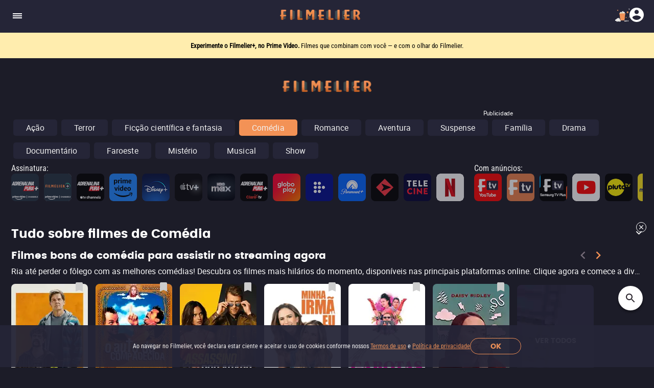

--- FILE ---
content_type: text/html; charset=utf-8
request_url: https://www.filmelier.com/br/comedia
body_size: 22720
content:
<!DOCTYPE html><html lang="pt-BR"><head><meta charSet="utf-8"/><meta name="viewport" content="width=device-width, initial-scale=1"/><script>
                window.dataLayer = window.dataLayer || [];
                function gtag(){dataLayer.push(arguments);}
                gtag('js', new Date());
                gtag('config', 'G-BG4GQQM47K');
              </script><script>
                var googletag = googletag || {};
                googletag.cmd = googletag.cmd || [];
              </script><meta property="og:image" content="https://static.filmelier.com/dist/images/filmelier-1024.png?v=1.45.0"/><meta name="twitter:image" content="https://static.filmelier.com/dist/images/filmelier-1024.png?v=1.45.0"/><script type="application/ld+json">{"@context":"https://schema.org","@type":"ItemList","itemListElement":[{"@type":"ListItem","position":1,"item":{"@type":"Movie","name":"Irmãos","url":"https://www.filmelier.com/br/filmes/26933/irmaos","image":"https://media.filmelier.com/images/tit/26933/poster/brothers10230.webp","duration":"PT1H28M","aggregateRating":null}},{"@type":"ListItem","position":2,"item":{"@type":"Movie","name":"O Auto da Compadecida","url":"https://www.filmelier.com/br/filmes/7456/o-auto-da-compadecida","image":"https://media.filmelier.com/images/filmes/cartaz/o-auto-da-compadecida32459.jpeg","duration":"PT1H44M","aggregateRating":null}},{"@type":"ListItem","position":3,"item":{"@type":"Movie","name":"Assassino por Acaso","url":"https://www.filmelier.com/br/filmes/25755/assassino-por-acaso","image":"https://media.filmelier.com/images/tit/25755/poster/hit-man20624.webp","duration":"PT1H56M","aggregateRating":null}},{"@type":"ListItem","position":4,"item":{"@type":"Movie","name":"Minha Irmã & Eu","url":"https://www.filmelier.com/br/filmes/24232/minha-irma-e-eu","image":"https://media.filmelier.com/tit/S7jH3M/poster/minha-irma-e-eu_HH4MyfE.jpeg","duration":"PT1H52M","aggregateRating":null}},{"@type":"ListItem","position":5,"item":{"@type":"Movie","name":"Garotas em Fuga","url":"https://www.filmelier.com/br/filmes/25449/garotas-em-fuga","image":"https://media.filmelier.com/tit/UEX2vb/poster/garotas-em-fuga_nw8313Q.jpeg","duration":"PT1H24M","aggregateRating":null}},{"@type":"ListItem","position":6,"item":{"@type":"Movie","name":"Às Vezes Quero Sumir","url":"https://www.filmelier.com/br/filmes/25001/as-vezes-quero-sumir","image":"https://media.filmelier.com/images/tit/25001/poster/sometimes-i-think-about-dying14710.webp","duration":"PT1H33M","aggregateRating":null}},{"@type":"ListItem","position":7,"item":{"@type":"Movie","name":"Alerta Apocalipse","url":"https://www.filmelier.com/br/filmes/115356/alerta-apocalipse","image":"https://media.filmelier.com/images/tit/115356/poster/cold-storage57242.webp","duration":"PT1H39M","aggregateRating":null}},{"@type":"ListItem","position":8,"item":{"@type":"Movie","name":"O Diabo Veste Prada 2","url":"https://www.filmelier.com/br/filmes/112768/o-diabo-veste-prada-2","image":"https://media.filmelier.com/images/tit/112768/poster/the-devil-wears-prada-263658.webp","duration":null,"aggregateRating":null}},{"@type":"ListItem","position":9,"item":{"@type":"Movie","name":"10 Days with Dad","url":"https://www.filmelier.com/br/filmes/62103/10-days-with-dad","image":"https://media.filmelier.com/tit/62103/thumb/covera.webp","duration":"PT1H30M","aggregateRating":null}},{"@type":"ListItem","position":10,"item":{"@type":"Movie","name":"27 Noites","url":"https://www.filmelier.com/br/filmes/114219/27-noites","image":"https://media.filmelier.com/images/tit/114219/poster/27-noches54983.webp","duration":"PT1H47M","aggregateRating":null}},{"@type":"ListItem","position":11,"item":{"@type":"Movie","name":"A Balada da Ilha Wallis","url":"https://www.filmelier.com/br/filmes/112133/a-balada-da-ilha-wallis","image":"https://media.filmelier.com/tit/112133/thumb/covera.webp","duration":"PT1H39M","aggregateRating":null}},{"@type":"ListItem","position":12,"item":{"@type":"Movie","name":"A Friend of Dorothy","url":"https://www.filmelier.com/br/filmes/115267/a-friend-of-dorothy","image":"https://media.filmelier.com/tit/115267/thumb/covera.webp","duration":"PT0H21M","aggregateRating":null}},{"@type":"ListItem","position":13,"item":{"@type":"Movie","name":"A Hora dos Valentes","url":"https://www.filmelier.com/br/filmes/115017/a-hora-dos-valentes","image":"https://media.filmelier.com/images/tit/115017/poster/la-hora-de-los-valientes83019.webp","duration":"PT1H47M","aggregateRating":null}},{"@type":"ListItem","position":14,"item":{"@type":"Movie","name":"A Morte de um Unicórnio","url":"https://www.filmelier.com/br/filmes/32956/a-morte-de-um-unicornio","image":"https://media.filmelier.com/images/tit/32956/poster/death-of-a-unicorn64474.webp","duration":"PT1H44M","aggregateRating":null}},{"@type":"ListItem","position":15,"item":{"@type":"Movie","name":"A Paris Errada","url":"https://www.filmelier.com/br/filmes/113835/a-paris-errada","image":"https://media.filmelier.com/images/tit/113835/poster/the-wrong-paris15408.webp","duration":"PT1H45M","aggregateRating":null}},{"@type":"ListItem","position":16,"item":{"@type":"Movie","name":"A Sogra Perfeita 2","url":"https://www.filmelier.com/br/filmes/112757/a-sogra-perfeita-2","image":"https://media.filmelier.com/tit/112757/thumb/covera.webp","duration":"PT1H39M","aggregateRating":null}},{"@type":"ListItem","position":17,"item":{"@type":"Movie","name":"A Única Saída","url":"https://www.filmelier.com/br/filmes/113197/a-unica-saida","image":"https://media.filmelier.com/images/tit/113197/poster/eojjeolsuga-eobsda42541.webp","duration":"PT2H19M","aggregateRating":null}},{"@type":"ListItem","position":18,"item":{"@type":"Movie","name":"A Useful Ghost","url":"https://www.filmelier.com/br/filmes/112323/a-useful-ghost","image":"https://media.filmelier.com/tit/112323/thumb/covera.webp","duration":"PT2H10M","aggregateRating":null}},{"@type":"ListItem","position":19,"item":{"@type":"Movie","name":"A Vida Secreta de Kika","url":"https://www.filmelier.com/br/filmes/113375/a-vida-secreta-de-kika","image":"https://media.filmelier.com/images/tit/113375/poster/kika85096.webp","duration":"PT1H44M","aggregateRating":null}},{"@type":"ListItem","position":20,"item":{"@type":"Movie","name":"A Wake","url":"https://www.filmelier.com/br/filmes/33300/a-wake","image":"https://media.filmelier.com/tit/33300/thumb/cover.webp","duration":"PT0H12M","aggregateRating":null}},{"@type":"ListItem","position":21,"item":{"@type":"Movie","name":"Agentes muito especiais","url":"https://www.filmelier.com/br/filmes/115098/agentes-muito-especiais","image":"https://media.filmelier.com/tit/115098/thumb/covera.webp","duration":"PT1H39M","aggregateRating":null}},{"@type":"ListItem","position":22,"item":{"@type":"Movie","name":"Alexandre e a Viagem Terrível, Horrível, Espantosa e Horrorosa","url":"https://www.filmelier.com/br/filmes/73893/alexandre-e-a-viagem-terrivel-horrivel-espantosa-e-horrorosa","image":"https://media.filmelier.com/images/tit/73893/poster/alexander-and-the-terrible-horrible-no-good-very-bad-road-trip62533.webp","duration":"PT1H18M","aggregateRating":null}},{"@type":"ListItem","position":23,"item":{"@type":"Movie","name":"Amor Apocalipse","url":"https://www.filmelier.com/br/filmes/112318/amor-apocalipse","image":"https://media.filmelier.com/images/tit/112318/poster/peak-everything67117.webp","duration":"PT1H40M","aggregateRating":null}},{"@type":"ListItem","position":24,"item":{"@type":"Movie","name":"Amor Enrolado","url":"https://www.filmelier.com/br/filmes/113587/amor-enrolado","image":"https://media.filmelier.com/images/tit/113587/poster/gobaekui-yeoksa97972.webp","duration":"PT1H58M","aggregateRating":null}},{"@type":"ListItem","position":25,"item":{"@type":"Movie","name":"Amores à Parte","url":"https://www.filmelier.com/br/filmes/113507/amores-a-parte","image":"https://media.filmelier.com/images/tit/113507/poster/splitsville39954.webp","duration":"PT1H40M","aggregateRating":null}},{"@type":"ListItem","position":26,"item":{"@type":"Movie","name":"Amores Materialistas","url":"https://www.filmelier.com/br/filmes/80126/amores-materialistas","image":"https://media.filmelier.com/images/tit/80126/poster/materialists17982.webp","duration":"PT1H39M","aggregateRating":null}},{"@type":"ListItem","position":27,"item":{"@type":"Movie","name":"Autos, mota y rocanrol","url":"https://www.filmelier.com/br/filmes/113841/autos-mota-y-rocanrol","image":"https://media.filmelier.com/tit/113841/thumb/covera.webp","duration":"PT1H35M","aggregateRating":null}},{"@type":"ListItem","position":28,"item":{"@type":"Movie","name":"Avignon","url":"https://www.filmelier.com/br/filmes/113615/avignon","image":"https://media.filmelier.com/images/tit/113615/poster/avignon20177.webp","duration":"PT1H44M","aggregateRating":null}},{"@type":"ListItem","position":29,"item":{"@type":"Movie","name":"Borbulhas de Amor","url":"https://www.filmelier.com/br/filmes/114694/borbulhas-de-amor","image":"https://media.filmelier.com/tit/114694/thumb/covera.webp","duration":"PT1H39M","aggregateRating":null}},{"@type":"ListItem","position":30,"item":{"@type":"Movie","name":"Borrón y Vida Nueva","url":"https://www.filmelier.com/br/filmes/114806/borron-y-vida-nueva","image":"https://media.filmelier.com/tit/114806/thumb/covera.webp","duration":"PT1H39M","aggregateRating":null}}]}</script><meta property="og:locale" content="pt-BR"/><meta property="og:locale:alternate" content="en"/><meta property="og:locale:alternate" content="es-MX"/><meta name="twitter:domain" content="https://www.filmelier.com/br"/><meta name="next-head-count" content="11"/><meta http-equiv="X-UA-Compatible" content="IE=edge"/><meta name="robots" content="index, follow"/><meta name="author" content="Filmelier"/><meta name="twitter:card" content="summary_large_image"/><meta name="twitter:site" content="@FilmelierBR"/><meta name="twitter:creator" content="@FilmelierBR"/><meta property="og:site_name" content="Filmelier"/><meta property="og:type" content="website"/><meta property="og:image:width" content="476"/><meta property="og:image:height" content="248"/><meta property="fb:app_id" content="407385426350081"/><link rel="preconnect" href="https://media.filmelier.com"/><link rel="dns-prefetch" href="https://media.filmelier.com"/><link rel="preconnect" href="https://fonts.gstatic.com/s/roboto/v32/KFOlCnqEu92Fr1MmSU5fBBc4AMP6lQ.woff2"/><link rel="preconnect" href="https://fonts.gstatic.com/s/roboto/v32/KFOlCnqEu92Fr1MmWUlfBBc4AMP6lQ.woff2"/><link rel="preconnect" href="https://fonts.gstatic.com/s/roboto/v32/KFOmCnqEu92Fr1Mu4mxKKTU1Kg.woff2"/><link rel="preload" href="/fonts/Roboto/Roboto-Regular.woff2" as="font" type="font/woff2" crossorigin="anonymous"/><link rel="preload" href="/fonts/Poppins/Poppins-Bold.woff2" as="font" type="font/woff2" crossorigin="anonymous"/><link rel="preload" href="/fonts/Roboto/RobotoCondensed-Regular.woff2" as="font" type="font/woff2" crossorigin="anonymous"/><link rel="preload" href="/images/film_placeholder.webp" as="image" type="image/webp" crossorigin="anonymous"/><link rel="apple-touch-icon" sizes="57x57" href="https://static.filmelier.com/dist/images/favicon/apple-icon-57x57.png?v=1.45.0"/><link rel="apple-touch-icon" sizes="60x60" href="https://static.filmelier.com/dist/images/favicon/apple-icon-60x60.png?v=1.45.0"/><link rel="apple-touch-icon" sizes="72x72" href="https://static.filmelier.com/dist/images/favicon/apple-icon-72x72.png?v=1.45.0"/><link rel="apple-touch-icon" sizes="76x76" href="https://static.filmelier.com/dist/images/favicon/apple-icon-76x76.png?v=1.45.0"/><link rel="apple-touch-icon" sizes="114x114" href="https://static.filmelier.com/dist/images/favicon/apple-icon-114x114.png?v=1.45.0"/><link rel="apple-touch-icon" sizes="120x120" href="https://static.filmelier.com/dist/images/favicon/apple-icon-120x120.png?v=1.45.0"/><link rel="apple-touch-icon" sizes="144x144" href="https://static.filmelier.com/dist/images/favicon/apple-icon-144x144.png?v=1.45.0"/><link rel="apple-touch-icon" sizes="152x152" href="https://static.filmelier.com/dist/images/favicon/apple-icon-152x152.png?v=1.45.0"/><link rel="apple-touch-icon" sizes="180x180" href="https://static.filmelier.com/dist/images/favicon/apple-icon-180x180.png?v=1.45.0"/><link rel="icon" type="image/png" sizes="192x192" href="https://static.filmelier.com/dist/images/favicon/android-icon-192x192.png?v=1.45.0"/><link rel="icon" type="image/png" sizes="32x32" href="https://static.filmelier.com/dist/images/favicon/favicon-32x32.png?v=1.45.0"/><link rel="icon" type="image/png" sizes="96x96" href="https://static.filmelier.com/dist/images/favicon/favicon-96x96.png?v=1.45.0"/><link rel="icon" type="image/png" sizes="16x16" href="https://static.filmelier.com/dist/images/favicon/favicon-16x16.png?v=1.45.0"/><meta name="msapplication-TileColor" content="#1c1c28"/><meta name="msapplication-TileImage" content="https://static.filmelier.com/dist/images/favicon/ms-icon-144x144.png?v=1.45.0"/><meta name="theme-color" content="#1c1c28"/><script src="/region.js" async=""></script><script async="" src="https://fundingchoicesmessages.google.com/i/pub-1973017025763901?ers=1"></script><script>
                (function(){
                  function signalGooglefcPresent(){
                    if(!window.frames['googlefcPresent']){
                      if(document.body){
                        const iframe=document.createElement('iframe');
                        iframe.style='width:0;height:0;border:none;z-index:-1000;left:-1000px;top:-1000px;';
                        iframe.style.display='none';
                        iframe.name='googlefcPresent';
                        document.body.appendChild(iframe);
                      }else{
                        setTimeout(signalGooglefcPresent,0);
                      }
                    }
                  }
                  signalGooglefcPresent();
                })();
            </script><link data-next-font="" rel="preconnect" href="/" crossorigin="anonymous"/><link rel="preload" href="/_next/static/css/c9bdabaf75c18ba1.css" as="style"/><link rel="stylesheet" href="/_next/static/css/c9bdabaf75c18ba1.css" data-n-g=""/><link rel="preload" href="/_next/static/css/ec29c8aa139e649d.css" as="style"/><link rel="stylesheet" href="/_next/static/css/ec29c8aa139e649d.css" data-n-p=""/><noscript data-n-css=""></noscript><script defer="" nomodule="" src="/_next/static/chunks/polyfills-42372ed130431b0a.js"></script><script src="/_next/static/chunks/webpack-e8ab9ebb3d0bd8c8.js" defer=""></script><script src="/_next/static/chunks/framework-cbb6607db9902217.js" defer=""></script><script src="/_next/static/chunks/main-293e89bd87386835.js" defer=""></script><script src="/_next/static/chunks/pages/_app-57b300611d9fe018.js" defer=""></script><script src="/_next/static/chunks/1876-8eee8176eb32d065.js" defer=""></script><script src="/_next/static/chunks/1518-7b1c10dc77682286.js" defer=""></script><script src="/_next/static/chunks/9025-8936abbb959bf785.js" defer=""></script><script src="/_next/static/chunks/3816-af7a1e2584268e19.js" defer=""></script><script src="/_next/static/chunks/pages/%5Bgenre%5D-91281e63f99bd72c.js" defer=""></script><script src="/_next/static/e7XK4QEMKnn6FgO0qknx4/_buildManifest.js" defer=""></script><script src="/_next/static/e7XK4QEMKnn6FgO0qknx4/_ssgManifest.js" defer=""></script></head><body><div id="__next"><div></div><header class="styles_headerContainer__5wTW5"></header><main><div class="styles_container__IUoCs  styles_container-with-top-bar-newsletter__VDLIP "><div id="top-bar-newsletter" class="styles_top-bar-newsletter-content__us5Pk" style="background-color:#FFEDAE"><div class="styles_top-bar-newsletter-text__Pur0Z styles_fade__59_kV"><p><span>Entre tantas op&ccedil;&otilde;es, <strong>receba o que mais vale seu tempo!</strong> </span>Toda sexta, no seu e-mail.</p></div></div><div class="styles_content__dPw2d styles_content-genre__znjKM "><center class="styles_top-banner__h_sN1"><div></div></center><div class="styles_filters__BF_pJ"><div class="styles_container__T3Nr9"><div class="styles_is-mobile-tablet__P5cTT"><div class="p-virtualscroller p-virtualscroller-inline p-virtualscroller-horizontal p-horizontal-scroll styles_genres-virtual-scroller__d1PSv" tabindex="0" data-pc-name="virtualscroller" data-pc-section="root"><div class="p-virtualscroller-content styles_genres-virtual-scroller__content__0Eu31" data-pc-section="content"></div><div class="p-virtualscroller-spacer" data-pc-section="spacer"></div></div></div><div class="styles_not-is-mobile-tablet__ULHlH"><div class="styles_genres-container__HflPC"><a class="styles_chip__Hz51_  " href="/br/acao">Ação</a><a class="styles_chip__Hz51_  " href="/br/terror">Terror</a><a class="styles_chip__Hz51_  " href="/br/ficcao-cientifica-e-fantasia">Ficção científica e fantasia</a><a class="styles_chip__Hz51_  styles_selected__07Umg" href="/br/comedia">Comédia</a><a class="styles_chip__Hz51_  " href="/br/romance">Romance</a><a class="styles_chip__Hz51_  " href="/br/aventura">Aventura</a><a class="styles_chip__Hz51_  " href="/br/suspense">Suspense</a><a class="styles_chip__Hz51_  " href="/br/familia">Família</a><a class="styles_chip__Hz51_  " href="/br/drama">Drama</a><a class="styles_chip__Hz51_  " href="/br/documentario">Documentário</a><a class="styles_chip__Hz51_  " href="/br/faroeste">Faroeste</a><a class="styles_chip__Hz51_  " href="/br/misterio">Mistério</a><a class="styles_chip__Hz51_  " href="/br/musical">Musical</a><a class="styles_chip__Hz51_  " href="/br/show">Show</a></div></div></div><div class="styles_swipper-and-navigations__1LoaX"><div class="swiper styles_platforms-groups-gpc__in2JP"><div class="swiper-wrapper"></div></div></div></div><div class="styles_title__dhNrp"><div data-accordion-component="Accordion" class="styles_accordion-seo__ys75f"><div data-accordion-component="AccordionItem" class="accordion__item"><div data-accordion-component="AccordionItemHeading" role="heading" class="accordion__heading" aria-level="3"><div class="accordion__button" id="accordion__heading-:R2d9m6:" aria-disabled="false" aria-expanded="false" aria-controls="accordion__panel-:R2d9m6:" role="button" tabindex="0" data-accordion-component="AccordionItemButton"><div class="styles_accordion-item-button__iZh8V"><div><h1>Tudo sobre filmes de Comédia</h1></div><div><span class="p-accordion-toggle-icon pi pi-angle-down styles_accordion-icon__pefGq " data-pc-section="headericon"></span></div></div></div></div><div data-accordion-component="AccordionItemPanel" class="styles_accordion-description__krXfU p-accordion-content" id="accordion__panel-:R2d9m6:" hidden=""><div><p>A <strong>com&eacute;dia </strong>&eacute; um dos g&ecirc;neros preferidos por quem ama filmes. O que seria da nossa rotina sem uma pitada de risadas no final do dia, n&atilde;o &eacute; mesmo?&nbsp;</p>
<p>E se for para ver um filme dublado ou legendado de com&eacute;dia online, sem sair de casa, tudo fica mais leve e divertido!</p>
<p>Todo mundo se lembra daquele momento compartilhado com amigos e com a fam&iacute;lia, assistindo um filme que fez todos chorarem de tanto rir. Esse &eacute; um dos g&ecirc;neros que mais fazem parte da nossa vida, h&aacute; muitos anos.</p>
<p>Ent&atilde;o, continue lendo para saber mais sobre ele, quais s&atilde;o os tipos de filmes de com&eacute;dia e, claro, veja nossas indica&ccedil;&otilde;es de t&iacute;tulos em diversas plataformas. Vamos l&aacute;?</p>
<h2>Como surgiu o g&ecirc;nero com&eacute;dia?</h2>
<p>Para entender como a com&eacute;dia surgiu &eacute; necess&aacute;rio fazer uma viagem no tempo, at&eacute; a Gr&eacute;cia Antiga.&nbsp;</p>
<p>Na Antiguidade Cl&aacute;ssica, explicando de uma forma bastante simples, a com&eacute;dia era um g&ecirc;nero liter&aacute;rio, e depois migrou para o teatro cl&aacute;ssico, junto &agrave; trag&eacute;dia.&nbsp;</p>
<p>As hist&oacute;rias eram tramas que tinham um final positivo. A ideia era <strong>esquecer dos problemas</strong> ou resolv&ecirc;-los, ao contr&aacute;rio da trag&eacute;dia.&nbsp;</p>
<p>O objetivo da com&eacute;dia era levar divers&atilde;o ao p&uacute;blico, embora n&atilde;o necessariamente fizessem as pessoas rirem.</p>
<p>Com o passar do tempo, a com&eacute;dia foi se transformando, de acordo com o per&iacute;odo hist&oacute;rico em que era retratada.&nbsp;</p>
<p>No s&eacute;culo XVI, havia a com&eacute;dia de capa e espada. Isso porque na Espanha, onde foi criada, o teatro era apresentado com atores utilizando esses adere&ccedil;os. J&aacute; a com&eacute;dia de costumes, por exemplo, foi muito conhecida no s&eacute;culo XVII, representada principalmente por Moli&egrave;re.</p>
<p>Avan&ccedil;ando mais em nossa viagem, chegando ao s&eacute;culo XIX, foi gra&ccedil;as aos aparatos mais modernos e a genialidade de dois irm&atilde;os que a <strong>com&eacute;dia no cinema</strong> come&ccedil;ou a ganhar forma.</p>
<h2><strong>Qual foi o primeiro filme de com&eacute;dia?&nbsp;</strong></h2>
<p>Parece que foi ontem, mas o filme considerado a <strong>primeira com&eacute;dia do cinema</strong> &eacute; de 1895!&nbsp;</p>
<p>Foi realizado pelos Irm&atilde;os Lumi&egrave;re e se chama 'O Regador Regado' (o t&iacute;tulo original em franc&ecirc;s &eacute; 'L'Arroseur Arros&eacute;').</p>
<p>Com pouco mais de 1 minuto de dura&ccedil;&atilde;o, e uma cena que hoje parece ter sido j&aacute; bastante copiada em diversas ocasi&otilde;es, essa obra de arte ainda mant&eacute;m seu charme e arranca risos.</p>
<h2>Quais s&atilde;o os tipos de filmes de com&eacute;dia?</h2>
<p>Os filmes de com&eacute;dia podem ser classificados de diversas maneiras: um filme estilo Sess&atilde;o da Tarde para ver com a fam&iacute;lia, uma com&eacute;dia rom&acirc;ntica que aquece o cora&ccedil;&atilde;o, uma com&eacute;dia adolescente divertida e espont&acirc;nea, entre outros.&nbsp;</p>
<p>Os tipos mais comuns e que fazem muita gente rolar no ch&atilde;o de tanto rir, ou relaxar naquele final de tarde de domingo s&atilde;o:</p>
<p><strong>Com&eacute;dia pastel&atilde;o:</strong> &Eacute; o tipo de com&eacute;dia mais antigo, principalmente caracterizado pela figura do Vagabundo, de Charles Chaplin. Cenas de torta na cara, personagens atrapalhados e persegui&ccedil;&otilde;es divertidas fazem parte desse g&ecirc;nero. Aqui no Brasil quem deixou o pastel&atilde;o bastante popular foram <a href="https://www.filmelier.com/br/noticias/os-trapalhoes-streaming-gratuito/" target="_blank" rel="noopener">Os Trapalh&otilde;es, que ganharam uma lista especial em streaming gratuito</a>.</p>
<p><strong>Com&eacute;dia familiar:</strong> S&atilde;o com&eacute;dias feitas para reunir a fam&iacute;lia na sala, fazer muita pipoca e rir at&eacute; a barriga doer. Filmes como &lsquo;<a href="https://www.filmelier.com/br/filmes/14027/dia-do-sim" target="_blank" rel="noopener">Dia do Sim</a>&rsquo; e &lsquo;Escola de Rock&rsquo; s&atilde;o alguns exemplos de t&iacute;tulos divertidos e que todo mundo vai gostar, no melhor estilo Sess&atilde;o da Tarde.</p>
<p><strong>Com&eacute;dia rom&acirc;ntica:</strong> Ah, o amor! Hist&oacute;rias mais adocicadas, mas com uma pitada de com&eacute;dia s&atilde;o ingredientes certos para o tipo de filme com&eacute;dia rom&acirc;ntica. 10 Coisas que Odeio em Voc&ecirc; &eacute; um dos maiores cl&aacute;ssicos, inclusive foi inspirado na pe&ccedil;a A Megera Domada, de Shakespeare. Na lista <a href="https://www.filmelier.com/br/list/filmes-para-assistir-a-dois" target="_blank" rel="noopener">Filmes para Assistir a Dois</a> indicamos outras com&eacute;dias para voc&ecirc; ver nas plataformas.&nbsp;&nbsp;</p>
<p>Existem ainda os filmes besteirol, os que s&oacute; querem provocar a audi&ecirc;ncia, os que querem fazer pensar em algum problema social, os que lan&ccedil;am olhares sobre o ser humano, como &lsquo;<a href="https://www.filmelier.com/br/filmes/8233/jojo-rabbit" target="_blank" rel="noopener">Jojo Rabbit</a>&rsquo;, que ganhou o Oscar de Melhor Roteiro Adaptado para Taika Waititi.</p>
<p>Isso sem falar de est&eacute;ticas bem particulares e &iacute;ntimas de com&eacute;dia. <a href="https://www.filmelier.com/br/director/woody-allen" target="_blank" rel="noopener">Woody Allen</a>, por exemplo, aposta h&aacute; anos em um tipo bem espec&iacute;fico de filmes do g&ecirc;nero.&nbsp;</p>
<p>Geralmente s&atilde;o tri&acirc;ngulos amorosos, em cen&aacute;rios marcantes de Nova York, Paris e at&eacute; Barcelona. &Eacute; dif&iacute;cil n&atilde;o se encantar e rir de filmes como &lsquo;Magia ao Luar&rsquo; e &lsquo;Um Dia de Chuva em Nova York&rsquo;.</p>
<p>Viu s&oacute; como a com&eacute;dia &eacute; um g&ecirc;nero totalmente vers&aacute;til?</p>
<h2>Com&eacute;dia nos anos 80: foi a melhor d&eacute;cada do cinema?</h2>
<p>No Brasil e no mundo os anos 1980 marcaram por in&uacute;meros motivos.&nbsp;</p>
<p>Seja pelas cores, pelas mangas bufantes ou pela sensa&ccedil;&atilde;o de liberdade e divers&atilde;o que, principalmente, a TV mostrava, n&atilde;o tem como n&atilde;o lembrar de filmes de com&eacute;dia que ficaram gravados na mem&oacute;ria de muitas pessoas.</p>
<p>&Eacute; o caso de &lsquo;Curtindo a Vida Adoidado&rsquo;, &lsquo;Um Tira da Pesada II&rsquo;, &lsquo;Monty Python: O Sentido Da Vida&rsquo; e outros tantos cl&aacute;ssicos que ainda nos remetem &agrave; d&eacute;cada em que a com&eacute;dia teve grande papel na vida de crian&ccedil;as, adolescentes e adultos.</p>
<h2>Quais s&atilde;o os melhores filmes de com&eacute;dia?</h2>
<p>Os <a href="https://www.filmelier.com/br/melhores-filmes-online" target="_blank" rel="noopener">melhores filmes</a> de com&eacute;dia dublados ou legendados variam muito de qual tipo mais te agrada, com qual ator ou atriz voc&ecirc; se identifica, mas &eacute; claro que as sugest&otilde;es s&atilde;o ilimitadas.</p>
<p>Para facilitar sua escolha pelo pr&oacute;ximo <a href="https://www.filmelier.com/br/assistir-filmes-online" target="_blank" rel="noopener">filme para assistir online</a>, nossa equipe de cin&eacute;filos separou alguns dos t&iacute;tulos mais engra&ccedil;ados de com&eacute;dia para ver agora.&nbsp;</p>
<p>Confira a seguir a lista:</p>
<p>- <a href="https://www.filmelier.com/br/filmes/12240/as-branquelas" target="_blank" rel="noopener">As Branquelas</a></p>
<p>- <a href="https://www.filmelier.com/br/filmes/11695/borat-fita-de-cinema-seguinte" target="_blank" rel="noopener">Borat: Fita de Cinema Seguinte</a></p>
<p>- <a href="https://www.filmelier.com/br/filmes/13778/clube-da-luta-para-mulheres" target="_blank" rel="noopener">Clube de Luta para Mulheres</a></p>
<p>- <a href="https://www.filmelier.com/br/filmes/13930/um-principe-em-nova-york-2" target="_blank" rel="noopener">Um Pr&iacute;ncipe em Nova York 2</a></p>
<p>- <a href="https://www.filmelier.com/br/filmes/12257/bill-ted-encare-a-musica" target="_blank" rel="noopener">Bill &amp; Ted: Encare a M&uacute;sica</a></p>
<h2>Quais com&eacute;dias brasileiras se destacam?</h2>
<p>Pelo fato do Brasil ser um pa&iacute;s enorme, com m&uacute;ltiplas caracter&iacute;sticas, os <strong>filmes de com&eacute;dia brasileiros</strong> s&atilde;o excelentes formas de conhecer outras culturas.&nbsp;</p>
<p>&Eacute; a melhor oportunidade de ver produ&ccedil;&otilde;es engra&ccedil;adas, que passam desde um humor mais escrachado at&eacute; a com&eacute;dia mais inteligente, e realmente conhecer o Brasil direto do seu sof&aacute;.</p>
<p>Pensando nisso, deixamos algumas sugest&otilde;es de filmes brazucas para voc&ecirc; conhecer e se divertir:</p>
<p>- <a href="https://www.filmelier.com/br/filmes/9013/minha-mae-e-uma-peca-3-o-filme">Minha m&atilde;e &eacute; uma pe&ccedil;a</a></p>
<p>- <a href="https://www.filmelier.com/br/filmes/7456/o-auto-da-compadecida">O Auto da Compadecida</a></p>
<p>- <a href="https://www.filmelier.com/br/filmes/14059/cabras-da-peste">Cabras da Peste</a></p>
<p>- <a href="https://www.filmelier.com/br/filmes/6382/cine-holliudy-2-a-chibata-sideral">Cine Holli&uacute;dy</a></p>
<p>- <a href="https://www.filmelier.com/br/filmes/1291/dona-flor-e-seus-dois-maridos">Dona Flor e Seus Dois Maridos</a></p>
<h2 style="text-align: center;">Confira abaixo todos os filmes de com&eacute;dia dublados ou legendados para ver online</h2></div></div></div></div></div><div class="styles_list-container__gjzUg"><section class="styles_swiper-carousel-films__AjA_R"><div class="styles_swiper-header__kA87t"><div class="styles_swiper-title__TE5hZ"><h2>Filmes bons de comédia para assistir no streaming agora</h2></div><div class="styles_navigation-buttons__bdqTV"><button type="button" class="styles_film-previous-button__oQLym" aria-label="Previous" disabled=""><svg xmlns="http://www.w3.org/2000/svg" width="30" height="30" viewBox="0 4 30 30" fill="none" class=""><path fill-rule="evenodd" clip-rule="evenodd" d="M19.2625 9.2625L17.5 7.5L10 15L17.5 22.5L19.2625 20.7375L13.5375 15L19.2625 9.2625Z" fill="#746B77"></path></svg></button><button type="button" aria-label="Next" class="styles_film-next-button__ie9Cf"><svg xmlns="http://www.w3.org/2000/svg" width="30" height="30" viewBox="0 4 30 30" fill="none" class=""><path fill-rule="evenodd" clip-rule="evenodd" d="M12.4998 7.5L10.7373 9.2625L16.4623 15L10.7373 20.7375L12.4998 22.5L19.9998 15L12.4998 7.5Z" fill="#F39256"></path></svg></button></div></div><a aria-label="Filmes bons de comédia para assistir no streaming agora" data-gtm-label="Tudo sobre filmes de Comédia" class="genrelist_event_name_swoosh" href="/br/list/filmes-bons-de-com%C3%A9dia-para-assistir-no-streaming-agora"><div class="styles_swiper-description__7lyDL" title="Ria até perder o fôlego com as melhores comédias! Descubra os filmes mais hilários do momento, disponíveis nas principais plataformas online. Clique agora e comece a diversão! Ah, e se quiser variar, temos uma seleção incrível de outros gêneros esperando por você. Bora maratonar?"><p>Ria até perder o fôlego com as melhores comédias! Descubra os filmes mais hilários do momento, disponíveis nas principais plataformas online. Clique agora e comece a diversão! Ah, e se quiser variar, temos uma seleção incrível de outros gêneros esperando por você. Bora maratonar?</p></div></a><div class="swiper" style="width:100%"><div class="swiper-wrapper"><div class="swiper-slide styles_container-films__MqiZK" data-swiper-slide-index="0"><div class="styles_list-container-item__2FYS_ styles_carousel__x0qLl"><button type="button" class="styles_not-saved__DmpLF styles_carousel__x0qLl"></button><a href="/br/filmes/26933/irmaos"><img data-src="https://media.filmelier.com/optimized/26933/swoosh/irmaos_mobile.webp" alt="Filmelier Image" draggable="false" title="Irmãos: Um criminoso arrependido tenta uma vida correta, mas se vê em uma viagem pelo país com seu irmão gêmeo, testando sua sanidade e reatando laços familiares." loading="lazy" decoding="async" data-nimg="fill" class="styles_carousel__x0qLl" style="position:absolute;height:100%;width:100%;left:0;top:0;right:0;bottom:0;color:transparent" src="https://media.filmelier.com/optimized/26933/swoosh/irmaos_mobile.webp"/><div class="styles_title-infos__urZ45" style="gap:1px"><h3 class="styles_title__3AGJt">Irmãos</h3><div class="styles_rating-and-runtime-carousel__nwSIz"><p class="styles_imdb-rating__uv1dm">7.9/10</p><p class="styles_running-time__QEST8">1h28min</p></div></div></a></div></div><div class="swiper-slide styles_container-films__MqiZK" data-swiper-slide-index="1"><div class="styles_list-container-item__2FYS_ styles_carousel__x0qLl"><button type="button" class="styles_not-saved__DmpLF styles_carousel__x0qLl"></button><a href="/br/filmes/7456/o-auto-da-compadecida"><img data-src="https://media.filmelier.com/optimized/7456/swoosh/o-auto-da-compadecida_mobile.webp" alt="Filmelier Image" draggable="false" title="O Auto da Compadecida: Dois amigos espertos lutam para sobreviver no sertão, mas se envolvem em confusão quando a cachorra da patroa morre." loading="lazy" decoding="async" data-nimg="fill" class="styles_carousel__x0qLl" style="position:absolute;height:100%;width:100%;left:0;top:0;right:0;bottom:0;color:transparent" src="https://media.filmelier.com/optimized/7456/swoosh/o-auto-da-compadecida_mobile.webp"/><div class="styles_title-infos__urZ45" style="gap:1px"><h3 class="styles_title__3AGJt">O Auto da Compadecida</h3><div class="styles_rating-and-runtime-carousel__nwSIz"><p class="styles_imdb-rating__uv1dm">8.6/10</p><p class="styles_running-time__QEST8">1h44min</p></div></div></a></div></div><div class="swiper-slide styles_container-films__MqiZK" data-swiper-slide-index="2"><div class="styles_list-container-item__2FYS_ styles_carousel__x0qLl"><button type="button" class="styles_not-saved__DmpLF styles_carousel__x0qLl"></button><a href="/br/filmes/25755/assassino-por-acaso"><img data-src="https://media.filmelier.com/optimized/25755/swoosh/assassino-por-acaso_mobile.webp" alt="Filmelier Image" draggable="false" title="Assassino por Acaso: Policial se passa por assassino para prender contratantes, colocando-se em risco ao salvar mulher de namorado abusivo." loading="lazy" decoding="async" data-nimg="fill" class="styles_carousel__x0qLl" style="position:absolute;height:100%;width:100%;left:0;top:0;right:0;bottom:0;color:transparent" src="https://media.filmelier.com/optimized/25755/swoosh/assassino-por-acaso_mobile.webp"/><div class="styles_title-infos__urZ45" style="gap:1px"><h3 class="styles_title__3AGJt">Assassino por Acaso</h3><div class="styles_rating-and-runtime-carousel__nwSIz"><p class="styles_imdb-rating__uv1dm">6.8/10</p><p class="styles_running-time__QEST8">1h56min</p></div></div></a></div></div><div class="swiper-slide styles_container-films__MqiZK" data-swiper-slide-index="3"><div class="styles_list-container-item__2FYS_ styles_carousel__x0qLl"><button type="button" class="styles_not-saved__DmpLF styles_carousel__x0qLl"></button><a href="/br/filmes/24232/minha-irma-e-eu"><img data-src="https://media.filmelier.com/optimized/24232/swoosh/minha-irma-e-eu_mobile.webp" alt="Filmelier Image" draggable="false" title="Minha Irmã &amp; Eu: Duas irmãs do interior de Goiás se unem para procurar a mãe desaparecida, em uma jornada que pode mudar suas vidas." loading="lazy" decoding="async" data-nimg="fill" class="styles_carousel__x0qLl" style="position:absolute;height:100%;width:100%;left:0;top:0;right:0;bottom:0;color:transparent" src="https://media.filmelier.com/optimized/24232/swoosh/minha-irma-e-eu_mobile.webp"/><div class="styles_title-infos__urZ45" style="gap:1px"><h3 class="styles_title__3AGJt">Minha Irmã &amp; Eu</h3><div class="styles_rating-and-runtime-carousel__nwSIz"><p class="styles_imdb-rating__uv1dm">5.8/10</p><p class="styles_running-time__QEST8">1h52min</p></div></div></a></div></div><div class="swiper-slide styles_container-films__MqiZK" data-swiper-slide-index="4"><div class="styles_list-container-item__2FYS_ styles_carousel__x0qLl"><button type="button" class="styles_not-saved__DmpLF styles_carousel__x0qLl"></button><a href="/br/filmes/25449/garotas-em-fuga"><img data-src="https://media.filmelier.com/optimized/25449/swoosh/garotas-em-fuga_mobile.webp" alt="Filmelier Image" draggable="false" title="Garotas em Fuga: Jamie e Marian, em busca de um recomeço, embarcam em uma viagem para Tallahassee, que logo sai dos trilhos." loading="lazy" decoding="async" data-nimg="fill" class="styles_carousel__x0qLl" style="position:absolute;height:100%;width:100%;left:0;top:0;right:0;bottom:0;color:transparent" src="https://media.filmelier.com/optimized/25449/swoosh/garotas-em-fuga_mobile.webp"/><div class="styles_title-infos__urZ45" style="gap:1px"><h3 class="styles_title__3AGJt">Garotas em Fuga</h3><div class="styles_rating-and-runtime-carousel__nwSIz"><p class="styles_imdb-rating__uv1dm">5.4/10</p><p class="styles_running-time__QEST8">1h24min</p></div></div></a></div></div><div class="swiper-slide styles_container-films__MqiZK" data-swiper-slide-index="5"><div class="styles_list-container-item__2FYS_ styles_carousel__x0qLl"><button type="button" class="styles_not-saved__DmpLF styles_carousel__x0qLl"></button><a href="/br/filmes/25001/as-vezes-quero-sumir"><img data-src="https://media.filmelier.com/optimized/25001/swoosh/as-vezes-quero-sumir_mobile.webp" alt="Filmelier Image" draggable="false" title="Às Vezes Quero Sumir: A jornada de descoberta de uma jovem tentando descobrir como ser alguém no mundo e se conectar com outras pessoas." loading="lazy" decoding="async" data-nimg="fill" class="styles_carousel__x0qLl" style="position:absolute;height:100%;width:100%;left:0;top:0;right:0;bottom:0;color:transparent" src="https://media.filmelier.com/optimized/25001/swoosh/as-vezes-quero-sumir_mobile.webp"/><div class="styles_title-infos__urZ45" style="gap:1px"><h3 class="styles_title__3AGJt">Às Vezes Quero Sumir</h3><div class="styles_rating-and-runtime-carousel__nwSIz"><p class="styles_imdb-rating__uv1dm">6.5/10</p><p class="styles_running-time__QEST8">1h33min</p></div></div></a></div></div><div class="swiper-slide styles_container-films__MqiZK styles_see-all-container__swDHK"><a draggable="false" href="/br/list/filmes-bons-de-com%C3%A9dia-para-assistir-no-streaming-agora"><img data-src="/images/new-movie-releases/ver-todos.webp" alt="Ver todos Filmes bons de comédia para assistir no streaming agora" draggable="false" title="Filmes bons de comédia para assistir no streaming agora" loading="lazy" width="165" height="245" decoding="async" data-nimg="1" class="genrelist_event_film" style="color:transparent" src="/images/new-movie-releases/ver-todos.webp"/><span>Ver todos</span></a><div class="styles_film-information-ghost__4VOi_"></div></div></div></div></section></div><div class="styles_films-top__kpJ8y"><h2 class="styles_h2-list__tCVnq">Todos os filmes de Comédia</h2><hr/><div class="styles_sorted_film_list__vRNoH"><div class="styles_films-search-info__v4BuC"><div class="styles_search-text__pA0cT"><div class="styles_sorted-by__dhywJ">4.896<!-- --> <!-- -->títulos ordenados por<!-- --> <div class="p-dropdown p-component p-inputwrapper p-inputwrapper-filled styles_dropdown-sorting__WTXo9" data-pc-name="dropdown" data-pc-section="root"><div class="p-hidden-accessible" data-pc-section="hiddenselectedmessage"><input type="text" readonly="" aria-haspopup="listbox" data-pc-section="input"/></div><div class="p-hidden-accessible p-dropdown-hidden-select" data-pc-section="hiddenselectedmessage"><select tabindex="-1" aria-hidden="true" data-pc-section="select"><option value="0" data-pc-section="option" selected="">Lançamento</option></select></div><span class="p-dropdown-label p-inputtext" data-pc-section="input">Lançamento</span><div class="p-dropdown-trigger" role="button" aria-haspopup="listbox" aria-expanded="false" data-pc-section="trigger"><svg width="14" height="14" viewBox="0 0 14 14" fill="none" xmlns="http://www.w3.org/2000/svg" class="p-icon p-dropdown-trigger-icon p-clickable" aria-hidden="true" data-pc-section="dropdownicon"><path d="M7.01744 10.398C6.91269 10.3985 6.8089 10.378 6.71215 10.3379C6.61541 10.2977 6.52766 10.2386 6.45405 10.1641L1.13907 4.84913C1.03306 4.69404 0.985221 4.5065 1.00399 4.31958C1.02276 4.13266 1.10693 3.95838 1.24166 3.82747C1.37639 3.69655 1.55301 3.61742 1.74039 3.60402C1.92777 3.59062 2.11386 3.64382 2.26584 3.75424L7.01744 8.47394L11.769 3.75424C11.9189 3.65709 12.097 3.61306 12.2748 3.62921C12.4527 3.64535 12.6199 3.72073 12.7498 3.84328C12.8797 3.96582 12.9647 4.12842 12.9912 4.30502C13.0177 4.48162 12.9841 4.662 12.8958 4.81724L7.58083 10.1322C7.50996 10.2125 7.42344 10.2775 7.32656 10.3232C7.22968 10.3689 7.12449 10.3944 7.01744 10.398Z" fill="currentColor"></path></svg></div></div></div></div><hr/></div><div class="styles_container-films__KJRaJ"><div class="styles_list-container-item__2FYS_ styles_non-carousel__OQFr9"><button type="button" class="styles_not-saved__DmpLF styles_carousel__x0qLl"></button><a href="/br/filmes/115356/alerta-apocalipse"><img data-src="https://media.filmelier.com/images/tit/115356/poster/cold-storage57242.webp" alt="Filmelier Image" draggable="false" title="Alerta Apocalipse: Um ex-agente de bioterrorismo é forçado a voltar à ação para conter um fungo mortal que escapou de um laboratório." loading="lazy" decoding="async" data-nimg="fill" class="" style="position:absolute;height:100%;width:100%;left:0;top:0;right:0;bottom:0;color:transparent" src="https://media.filmelier.com/images/tit/115356/poster/cold-storage57242.webp"/><div class="styles_title-infos__urZ45" style="gap:5px"><h3 class="styles_title__3AGJt">Alerta Apocalipse</h3><div class="styles_rating-and-runtime__6YaYO"><p class="styles_imdb-rating__uv1dm">--/10</p><p class="styles_running-time__QEST8">1h39min</p></div></div></a></div><div class="styles_list-container-item__2FYS_ styles_non-carousel__OQFr9"><button type="button" class="styles_not-saved__DmpLF styles_carousel__x0qLl"></button><a href="/br/filmes/112768/o-diabo-veste-prada-2"><img data-src="https://media.filmelier.com/images/tit/112768/poster/the-devil-wears-prada-263658.webp" alt="Filmelier Image" draggable="false" title="O Diabo Veste Prada 2: Miranda Priestly e Emily Charlton competem pela receita de publicidade em meio ao declínio da mídia impressa." loading="lazy" decoding="async" data-nimg="fill" class="" style="position:absolute;height:100%;width:100%;left:0;top:0;right:0;bottom:0;color:transparent" src="https://media.filmelier.com/images/tit/112768/poster/the-devil-wears-prada-263658.webp"/><div class="styles_title-infos__urZ45" style="gap:5px"><h3 class="styles_title__3AGJt">O Diabo Veste Prada 2</h3><div class="styles_rating-and-runtime__6YaYO"><p class="styles_imdb-rating__uv1dm">--/10</p><p class="styles_running-time__QEST8">--h--min</p></div></div></a></div><div class="styles_list-container-item__2FYS_ styles_non-carousel__OQFr9"><button type="button" class="styles_not-saved__DmpLF styles_carousel__x0qLl"></button><a href="/br/filmes/62103/10-days-with-dad"><img data-src="https://media.filmelier.com/tit/62103/thumb/covera.webp" alt="Filmelier Image" draggable="false" title="10 Days with Dad: Um pai irritante tenta se intrometer na vida da filha ao se mudar para a Puglia, causando conflitos na masseria da família do namorado." loading="lazy" decoding="async" data-nimg="fill" class="" style="position:absolute;height:100%;width:100%;left:0;top:0;right:0;bottom:0;color:transparent" src="https://media.filmelier.com/tit/62103/thumb/covera.webp"/><div class="styles_title-infos__urZ45" style="gap:5px"><h3 class="styles_title__3AGJt">10 Days with Dad</h3><div class="styles_rating-and-runtime__6YaYO"><p class="styles_imdb-rating__uv1dm">5.9/10</p><p class="styles_running-time__QEST8">1h30min</p></div></div></a></div><div class="styles_list-container-item__2FYS_ styles_non-carousel__OQFr9"><button type="button" class="styles_not-saved__DmpLF styles_carousel__x0qLl"></button><a href="/br/filmes/114219/27-noites"><img data-src="https://media.filmelier.com/images/tit/114219/poster/27-noches54983.webp" alt="Filmelier Image" draggable="false" title="27 Noites: Uma mulher é internada em uma clínica psiquiátrica por suas atitudes despreocupadas, enquanto um especialista avalia se ela realmente está doente." loading="lazy" decoding="async" data-nimg="fill" class="" style="position:absolute;height:100%;width:100%;left:0;top:0;right:0;bottom:0;color:transparent" src="https://media.filmelier.com/images/tit/114219/poster/27-noches54983.webp"/><div class="styles_title-infos__urZ45" style="gap:5px"><h3 class="styles_title__3AGJt">27 Noites</h3><div class="styles_rating-and-runtime__6YaYO"><p class="styles_imdb-rating__uv1dm">6.2/10</p><p class="styles_running-time__QEST8">1h47min</p></div></div></a></div><div class="styles_list-container-item__2FYS_ styles_non-carousel__OQFr9"><button type="button" class="styles_not-saved__DmpLF styles_carousel__x0qLl"></button><a href="/br/filmes/112133/a-balada-da-ilha-wallis"><img data-src="https://media.filmelier.com/tit/112133/thumb/covera.webp" alt="Filmelier Image" draggable="false" title="A Balada da Ilha Wallis: Um excêntrico ganhador da loteria vive isolado em uma ilha remota, tentando realizar suas fantasias com performances de seus músicos favoritos." loading="lazy" decoding="async" data-nimg="fill" class="" style="position:absolute;height:100%;width:100%;left:0;top:0;right:0;bottom:0;color:transparent" src="https://media.filmelier.com/tit/112133/thumb/covera.webp"/><div class="styles_title-infos__urZ45" style="gap:5px"><h3 class="styles_title__3AGJt">A Balada da Ilha Wallis</h3><div class="styles_rating-and-runtime__6YaYO"><p class="styles_imdb-rating__uv1dm">7.5/10</p><p class="styles_running-time__QEST8">1h39min</p></div></div></a></div><div class="styles_list-container-item__2FYS_ styles_non-carousel__OQFr9"><button type="button" class="styles_not-saved__DmpLF styles_carousel__x0qLl"></button><a href="/br/filmes/115267/a-friend-of-dorothy"><img data-src="https://media.filmelier.com/tit/115267/thumb/covera.webp" alt="Filmelier Image" draggable="false" title="A Friend of Dorothy: Uma viúva solitária tem sua rotina abalada quando um adolescente invade seu jardim ao chutar uma bola." loading="lazy" decoding="async" data-nimg="fill" class="" style="position:absolute;height:100%;width:100%;left:0;top:0;right:0;bottom:0;color:transparent" src="https://media.filmelier.com/tit/115267/thumb/covera.webp"/><div class="styles_title-infos__urZ45" style="gap:5px"><h3 class="styles_title__3AGJt">A Friend of Dorothy</h3><div class="styles_rating-and-runtime__6YaYO"><p class="styles_imdb-rating__uv1dm">7.4/10</p><p class="styles_running-time__QEST8">0h21min</p></div></div></a></div><div class="styles_list-container-item__2FYS_ styles_non-carousel__OQFr9"><button type="button" class="styles_not-saved__DmpLF styles_carousel__x0qLl"></button><a href="/br/filmes/115017/a-hora-dos-valentes"><img data-src="https://media.filmelier.com/images/tit/115017/poster/la-hora-de-los-valientes83019.webp" alt="Filmelier Image" draggable="false" title="A Hora dos Valentes: Um psicanalista em serviço comunitário auxilia um agente a lidar com a infidelidade, enquanto enfrentam perigos e buscam segundas chances na vida." loading="lazy" decoding="async" data-nimg="fill" class="" style="position:absolute;height:100%;width:100%;left:0;top:0;right:0;bottom:0;color:transparent" src="https://media.filmelier.com/images/tit/115017/poster/la-hora-de-los-valientes83019.webp"/><div class="styles_title-infos__urZ45" style="gap:5px"><h3 class="styles_title__3AGJt">A Hora dos Valentes</h3><div class="styles_rating-and-runtime__6YaYO"><p class="styles_imdb-rating__uv1dm">--/10</p><p class="styles_running-time__QEST8">1h47min</p></div></div></a></div><div class="styles_list-container-item__2FYS_ styles_non-carousel__OQFr9"><button type="button" class="styles_not-saved__DmpLF styles_carousel__x0qLl"></button><a href="/br/filmes/32956/a-morte-de-um-unicornio"><img data-src="https://media.filmelier.com/images/tit/32956/poster/death-of-a-unicorn64474.webp" alt="Filmelier Image" draggable="false" title="A Morte de um Unicórnio: Elliot e sua filha Ridley enfrentam dilemas éticos após atropelarem um unicórnio com propriedades curativas extraordinárias." loading="lazy" decoding="async" data-nimg="fill" class="" style="position:absolute;height:100%;width:100%;left:0;top:0;right:0;bottom:0;color:transparent" src="https://media.filmelier.com/images/tit/32956/poster/death-of-a-unicorn64474.webp"/><div class="styles_title-infos__urZ45" style="gap:5px"><h3 class="styles_title__3AGJt">A Morte de um Unicórnio</h3><div class="styles_rating-and-runtime__6YaYO"><p class="styles_imdb-rating__uv1dm">5.9/10</p><p class="styles_running-time__QEST8">1h44min</p></div></div></a></div><div class="styles_list-container-item__2FYS_ styles_non-carousel__OQFr9"><button type="button" class="styles_not-saved__DmpLF styles_carousel__x0qLl"></button><a href="/br/filmes/113835/a-paris-errada"><img data-src="https://media.filmelier.com/images/tit/113835/poster/the-wrong-paris15408.webp" alt="Filmelier Image" draggable="false" title="A Paris Errada: Uma jovem entra em um reality show de namoro acreditando que será em Paris, na França, mas enfrenta um cenário inesperado no Texas e desafia suas emoções." loading="lazy" decoding="async" data-nimg="fill" class="" style="position:absolute;height:100%;width:100%;left:0;top:0;right:0;bottom:0;color:transparent" src="https://media.filmelier.com/images/tit/113835/poster/the-wrong-paris15408.webp"/><div class="styles_title-infos__urZ45" style="gap:5px"><h3 class="styles_title__3AGJt">A Paris Errada</h3><div class="styles_rating-and-runtime__6YaYO"><p class="styles_imdb-rating__uv1dm">6.1/10</p><p class="styles_running-time__QEST8">1h45min</p></div></div></a></div><div class="styles_list-container-item__2FYS_ styles_non-carousel__OQFr9"><button type="button" class="styles_not-saved__DmpLF styles_carousel__x0qLl"></button><a href="/br/filmes/112757/a-sogra-perfeita-2"><img data-src="https://media.filmelier.com/tit/112757/thumb/covera.webp" alt="Filmelier Image" draggable="false" title="A Sogra Perfeita 2: Neide se vê pressionada pela sogra a se casar, desencadeando uma briga com sua melhor amiga Sheila." loading="lazy" decoding="async" data-nimg="fill" class="" style="position:absolute;height:100%;width:100%;left:0;top:0;right:0;bottom:0;color:transparent" src="https://media.filmelier.com/tit/112757/thumb/covera.webp"/><div class="styles_title-infos__urZ45" style="gap:5px"><h3 class="styles_title__3AGJt">A Sogra Perfeita 2</h3><div class="styles_rating-and-runtime__6YaYO"><p class="styles_imdb-rating__uv1dm">5.4/10</p><p class="styles_running-time__QEST8">1h39min</p></div></div></a></div><div class="styles_list-container-item__2FYS_ styles_non-carousel__OQFr9"><button type="button" class="styles_not-saved__DmpLF styles_carousel__x0qLl"></button><a href="/br/filmes/113197/a-unica-saida"><img data-src="https://media.filmelier.com/images/tit/113197/poster/eojjeolsuga-eobsda42541.webp" alt="Filmelier Image" draggable="false" title="A Única Saída: Após anos desempregado, um homem cria um plano ousado: eliminar a concorrência para conseguir um novo emprego." loading="lazy" decoding="async" data-nimg="fill" class="" style="position:absolute;height:100%;width:100%;left:0;top:0;right:0;bottom:0;color:transparent" src="https://media.filmelier.com/images/tit/113197/poster/eojjeolsuga-eobsda42541.webp"/><div class="styles_title-infos__urZ45" style="gap:5px"><h3 class="styles_title__3AGJt">A Única Saída</h3><div class="styles_rating-and-runtime__6YaYO"><p class="styles_imdb-rating__uv1dm">7.6/10</p><p class="styles_running-time__QEST8">2h19min</p></div></div></a></div><div class="styles_list-container-item__2FYS_ styles_non-carousel__OQFr9"><button type="button" class="styles_not-saved__DmpLF styles_carousel__x0qLl"></button><a href="/br/filmes/112323/a-useful-ghost"><img data-src="https://media.filmelier.com/tit/112323/thumb/covera.webp" alt="Filmelier Image" draggable="false" title="A Useful Ghost: Um pai enfrenta a dor da perda e os desafios da poluição do ar, lutando por um futuro melhor para seu filho." loading="lazy" decoding="async" data-nimg="fill" class="" style="position:absolute;height:100%;width:100%;left:0;top:0;right:0;bottom:0;color:transparent" src="https://media.filmelier.com/tit/112323/thumb/covera.webp"/><div class="styles_title-infos__urZ45" style="gap:5px"><h3 class="styles_title__3AGJt">A Useful Ghost</h3><div class="styles_rating-and-runtime__6YaYO"><p class="styles_imdb-rating__uv1dm">7.4/10</p><p class="styles_running-time__QEST8">2h10min</p></div></div></a></div><center class="styles_banner__Jk1Ke"><div></div></center><div class="styles_list-container-item__2FYS_ styles_non-carousel__OQFr9"><button type="button" class="styles_not-saved__DmpLF styles_carousel__x0qLl"></button><a href="/br/filmes/113375/a-vida-secreta-de-kika"><img data-src="https://media.filmelier.com/images/tit/113375/poster/kika85096.webp" alt="Filmelier Image" draggable="false" title="A Vida Secreta de Kika: Grávida de seu segundo filho, uma mulher enfrenta a morte repentina do parceiro e luta para se reerguer financeiramente enquanto lida com a dor." loading="lazy" decoding="async" data-nimg="fill" class="" style="position:absolute;height:100%;width:100%;left:0;top:0;right:0;bottom:0;color:transparent" src="https://media.filmelier.com/images/tit/113375/poster/kika85096.webp"/><div class="styles_title-infos__urZ45" style="gap:5px"><h3 class="styles_title__3AGJt">A Vida Secreta de Kika</h3><div class="styles_rating-and-runtime__6YaYO"><p class="styles_imdb-rating__uv1dm">6.6/10</p><p class="styles_running-time__QEST8">1h44min</p></div></div></a></div><div class="styles_list-container-item__2FYS_ styles_non-carousel__OQFr9"><button type="button" class="styles_not-saved__DmpLF styles_carousel__x0qLl"></button><a href="/br/filmes/33300/a-wake"><img data-src="https://media.filmelier.com/tit/33300/thumb/cover.webp" alt="Filmelier Image" draggable="false" title="A Wake: Uma filha enfrenta o desafio de organizar o funeral da mãe durante a pandemia, enquanto o caos ameaça a tradição familiar." loading="lazy" decoding="async" data-nimg="fill" class="" style="position:absolute;height:100%;width:100%;left:0;top:0;right:0;bottom:0;color:transparent" src="https://media.filmelier.com/tit/33300/thumb/cover.webp"/><div class="styles_title-infos__urZ45" style="gap:5px"><h3 class="styles_title__3AGJt">A Wake</h3><div class="styles_rating-and-runtime__6YaYO"><p class="styles_imdb-rating__uv1dm">--/10</p><p class="styles_running-time__QEST8">0h12min</p></div></div></a></div><div class="styles_list-container-item__2FYS_ styles_non-carousel__OQFr9"><button type="button" class="styles_not-saved__DmpLF styles_carousel__x0qLl"></button><a href="/br/filmes/115098/agentes-muito-especiais"><img data-src="https://media.filmelier.com/tit/115098/thumb/covera.webp" alt="Filmelier Image" draggable="false" title="Agentes muito especiais: Tony e Jeff se disfarçam como policiais no Rio de Janeiro para desmantelar uma gangue que aterroriza a cidade." loading="lazy" decoding="async" data-nimg="fill" class="" style="position:absolute;height:100%;width:100%;left:0;top:0;right:0;bottom:0;color:transparent" src="https://media.filmelier.com/tit/115098/thumb/covera.webp"/><div class="styles_title-infos__urZ45" style="gap:5px"><h3 class="styles_title__3AGJt">Agentes muito especiais</h3><div class="styles_rating-and-runtime__6YaYO"><p class="styles_imdb-rating__uv1dm">--/10</p><p class="styles_running-time__QEST8">1h39min</p></div></div></a></div><div class="styles_list-container-item__2FYS_ styles_non-carousel__OQFr9"><button type="button" class="styles_not-saved__DmpLF styles_carousel__x0qLl"></button><a href="/br/filmes/73893/alexandre-e-a-viagem-terrivel-horrivel-espantosa-e-horrorosa"><img data-src="https://media.filmelier.com/images/tit/73893/poster/alexander-and-the-terrible-horrible-no-good-very-bad-road-trip62533.webp" alt="Filmelier Image" draggable="false" title="Alexandre e a Viagem Terrível, Horrível, Espantosa e Horrorosa: Alexandre Garcia, o garoto mais azarado do mundo, embarca em uma viagem para a Cidade do México com sua família, prevendo desastres." loading="lazy" decoding="async" data-nimg="fill" class="" style="position:absolute;height:100%;width:100%;left:0;top:0;right:0;bottom:0;color:transparent" src="https://media.filmelier.com/images/tit/73893/poster/alexander-and-the-terrible-horrible-no-good-very-bad-road-trip62533.webp"/><div class="styles_title-infos__urZ45" style="gap:5px"><h3 class="styles_title__3AGJt">Alexandre e a Viagem Terrível, Horrível, Espantosa e Horrorosa</h3><div class="styles_rating-and-runtime__6YaYO"><p class="styles_imdb-rating__uv1dm">5.1/10</p><p class="styles_running-time__QEST8">1h18min</p></div></div></a></div><div class="styles_list-container-item__2FYS_ styles_non-carousel__OQFr9"><button type="button" class="styles_not-saved__DmpLF styles_carousel__x0qLl"></button><a href="/br/filmes/112318/amor-apocalipse"><img data-src="https://media.filmelier.com/images/tit/112318/poster/peak-everything67117.webp" alt="Filmelier Image" draggable="false" title="Amor Apocalipse: Um proprietário de canil, lidando com a ansiedade climática, se apaixona por uma atendente de serviço. Durante um desastre natural, ele parte em uma jornada romântica e bilíngue para encontrá-la." loading="lazy" decoding="async" data-nimg="fill" class="" style="position:absolute;height:100%;width:100%;left:0;top:0;right:0;bottom:0;color:transparent" src="https://media.filmelier.com/images/tit/112318/poster/peak-everything67117.webp"/><div class="styles_title-infos__urZ45" style="gap:5px"><h3 class="styles_title__3AGJt">Amor Apocalipse</h3><div class="styles_rating-and-runtime__6YaYO"><p class="styles_imdb-rating__uv1dm">6.9/10</p><p class="styles_running-time__QEST8">1h40min</p></div></div></a></div><div class="styles_list-container-item__2FYS_ styles_non-carousel__OQFr9"><button type="button" class="styles_not-saved__DmpLF styles_carousel__x0qLl"></button><a href="/br/filmes/113587/amor-enrolado"><img data-src="https://media.filmelier.com/images/tit/113587/poster/gobaekui-yeoksa97972.webp" alt="Filmelier Image" draggable="false" title="Amor Enrolado: Uma adolescente busca conquistar o garoto mais cobiçado da escola, mas a chegada de um novato transforma seus planos." loading="lazy" decoding="async" data-nimg="fill" class="" style="position:absolute;height:100%;width:100%;left:0;top:0;right:0;bottom:0;color:transparent" src="https://media.filmelier.com/images/tit/113587/poster/gobaekui-yeoksa97972.webp"/><div class="styles_title-infos__urZ45" style="gap:5px"><h3 class="styles_title__3AGJt">Amor Enrolado</h3><div class="styles_rating-and-runtime__6YaYO"><p class="styles_imdb-rating__uv1dm">--/10</p><p class="styles_running-time__QEST8">1h58min</p></div></div></a></div><div class="styles_list-container-item__2FYS_ styles_non-carousel__OQFr9"><button type="button" class="styles_not-saved__DmpLF styles_carousel__x0qLl"></button><a href="/br/filmes/113507/amores-a-parte"><img data-src="https://media.filmelier.com/images/tit/113507/poster/splitsville39954.webp" alt="Filmelier Image" draggable="false" title="Amores à Parte: Carey lida com o divórcio ao descobrir que seus amigos vivem um relacionamento aberto, o que o leva a decisões impensáveis." loading="lazy" decoding="async" data-nimg="fill" class="" style="position:absolute;height:100%;width:100%;left:0;top:0;right:0;bottom:0;color:transparent" src="https://media.filmelier.com/images/tit/113507/poster/splitsville39954.webp"/><div class="styles_title-infos__urZ45" style="gap:5px"><h3 class="styles_title__3AGJt">Amores à Parte</h3><div class="styles_rating-and-runtime__6YaYO"><p class="styles_imdb-rating__uv1dm">7.1/10</p><p class="styles_running-time__QEST8">1h40min</p></div></div></a></div><div class="styles_list-container-item__2FYS_ styles_non-carousel__OQFr9"><button type="button" class="styles_not-saved__DmpLF styles_carousel__x0qLl"></button><a href="/br/filmes/80126/amores-materialistas"><img data-src="https://media.filmelier.com/images/tit/80126/poster/materialists17982.webp" alt="Filmelier Image" draggable="false" title="Amores Materialistas: Uma casamenteira se vê em um triângulo amoroso perigoso que coloca em risco seus clientes." loading="lazy" decoding="async" data-nimg="fill" class="" style="position:absolute;height:100%;width:100%;left:0;top:0;right:0;bottom:0;color:transparent" src="https://media.filmelier.com/images/tit/80126/poster/materialists17982.webp"/><div class="styles_title-infos__urZ45" style="gap:5px"><h3 class="styles_title__3AGJt">Amores Materialistas</h3><div class="styles_rating-and-runtime__6YaYO"><p class="styles_imdb-rating__uv1dm">6.5/10</p><p class="styles_running-time__QEST8">1h39min</p></div></div></a></div><div class="styles_list-container-item__2FYS_ styles_non-carousel__OQFr9"><button type="button" class="styles_not-saved__DmpLF styles_carousel__x0qLl"></button><a href="/br/filmes/113841/autos-mota-y-rocanrol"><img data-src="https://media.filmelier.com/tit/113841/thumb/covera.webp" alt="Filmelier Image" draggable="false" title="Autos, mota y rocanrol: Um festival de carros e música sai do controle, enquanto jovens buscam diversão e enfrentam a culpa imposta pelo governo mexicano." loading="lazy" decoding="async" data-nimg="fill" class="" style="position:absolute;height:100%;width:100%;left:0;top:0;right:0;bottom:0;color:transparent" src="https://media.filmelier.com/tit/113841/thumb/covera.webp"/><div class="styles_title-infos__urZ45" style="gap:5px"><h3 class="styles_title__3AGJt">Autos, mota y rocanrol</h3><div class="styles_rating-and-runtime__6YaYO"><p class="styles_imdb-rating__uv1dm">7.3/10</p><p class="styles_running-time__QEST8">1h35min</p></div></div></a></div><div class="styles_list-container-item__2FYS_ styles_non-carousel__OQFr9"><button type="button" class="styles_not-saved__DmpLF styles_carousel__x0qLl"></button><a href="/br/filmes/113615/avignon"><img data-src="https://media.filmelier.com/images/tit/113615/poster/avignon20177.webp" alt="Filmelier Image" draggable="false" title="Avignon: Durante o Festival de Avignon, um ator de boulevard seduz uma jovem, fingindo ser Rodrigue, o protagonista de uma famosa peça." loading="lazy" decoding="async" data-nimg="fill" class="" style="position:absolute;height:100%;width:100%;left:0;top:0;right:0;bottom:0;color:transparent" src="https://media.filmelier.com/images/tit/113615/poster/avignon20177.webp"/><div class="styles_title-infos__urZ45" style="gap:5px"><h3 class="styles_title__3AGJt">Avignon</h3><div class="styles_rating-and-runtime__6YaYO"><p class="styles_imdb-rating__uv1dm">6.7/10</p><p class="styles_running-time__QEST8">1h44min</p></div></div></a></div><div class="styles_list-container-item__2FYS_ styles_non-carousel__OQFr9"><button type="button" class="styles_not-saved__DmpLF styles_carousel__x0qLl"></button><a href="/br/filmes/114694/borbulhas-de-amor"><img data-src="https://media.filmelier.com/tit/114694/thumb/covera.webp" alt="Filmelier Image" draggable="false" title="Borbulhas de Amor: Uma executiva americana viaja a Paris para adquirir uma marca de champanhe, mas se vê dividida ao se apaixonar pelo filho do fundador." loading="lazy" decoding="async" data-nimg="fill" class="" style="position:absolute;height:100%;width:100%;left:0;top:0;right:0;bottom:0;color:transparent" src="https://media.filmelier.com/tit/114694/thumb/covera.webp"/><div class="styles_title-infos__urZ45" style="gap:5px"><h3 class="styles_title__3AGJt">Borbulhas de Amor</h3><div class="styles_rating-and-runtime__6YaYO"><p class="styles_imdb-rating__uv1dm">6.2/10</p><p class="styles_running-time__QEST8">1h39min</p></div></div></a></div><div class="styles_list-container-item__2FYS_ styles_non-carousel__OQFr9"><button type="button" class="styles_not-saved__DmpLF styles_carousel__x0qLl"></button><a href="/br/filmes/114806/borron-y-vida-nueva"><img data-src="https://media.filmelier.com/tit/114806/thumb/covera.webp" alt="Filmelier Image" draggable="false" title="Borrón y Vida Nueva: Após acordar em um hospital sem memória, Ulises busca reconquistar sua vida perdida, enfrentando um ex-amor, um negócio roubado e uma casa dos sonhos." loading="lazy" decoding="async" data-nimg="fill" class="" style="position:absolute;height:100%;width:100%;left:0;top:0;right:0;bottom:0;color:transparent" src="https://media.filmelier.com/tit/114806/thumb/covera.webp"/><div class="styles_title-infos__urZ45" style="gap:5px"><h3 class="styles_title__3AGJt">Borrón y Vida Nueva</h3><div class="styles_rating-and-runtime__6YaYO"><p class="styles_imdb-rating__uv1dm">--/10</p><p class="styles_running-time__QEST8">1h39min</p></div></div></a></div><center class="styles_banner__Jk1Ke"><div></div></center></div><div class="styles_button__9Monw"><a class="styles_see_more__o03RJ" href="/br/comedia?page=2">Ver mais filmes</a></div><div class="styles_opacity__HTLuP  null"></div></div></div></div></div><div id="amplified_100006407"></div><div id="amplified_100006542"></div></main></div><script id="__NEXT_DATA__" type="application/json">{"props":{"pageProps":{"session_user":null,"genres_json":[{"id":124,"name":"Ação","slug":"acao","title":"Ação","url":"acao","classGTM":"event_genre_label"},{"id":14,"name":"Terror","slug":"terror","title":"Terror","url":"terror","classGTM":"event_genre_label"},{"id":9,"name":"Ficção científica e fantasia","slug":"ficcao-cientifica-e-fantasia","title":"Ficção científica e fantasia","url":"ficcao-cientifica-e-fantasia","classGTM":"event_genre_label"},{"id":5,"name":"Comédia","slug":"comedia","title":"Comédia","url":"comedia","classGTM":"event_genre_label"},{"id":12,"name":"Romance","slug":"romance","title":"Romance","url":"romance","classGTM":"event_genre_label"},{"id":127,"name":"Aventura","slug":"aventura","title":"Aventura","url":"aventura","classGTM":"event_genre_label"},{"id":13,"name":"Suspense","slug":"suspense","title":"Suspense","url":"suspense","classGTM":"event_genre_label"},{"id":118,"name":"Família","slug":"familia","title":"Família","url":"familia","classGTM":"event_genre_label"},{"id":8,"name":"Drama","slug":"drama","title":"Drama","url":"drama","classGTM":"event_genre_label"},{"id":7,"name":"Documentário","slug":"documentario","title":"Documentário","url":"documentario","classGTM":"event_genre_label"},{"id":21,"name":"Faroeste","slug":"faroeste","title":"Faroeste","url":"faroeste","classGTM":"event_genre_label"},{"id":121,"name":"Mistério","slug":"misterio","title":"Mistério","url":"misterio","classGTM":"event_genre_label"},{"id":11,"name":"Musical","slug":"musical","title":"Musical","url":"musical","classGTM":"event_genre_label"},{"id":258,"name":"Show","slug":"show","title":"Show","url":"show","classGTM":"event_genre_label"}],"hostname":"https://www.filmelier.com","top_bar_newsletter_data":{"text_1":"\u003cp\u003e\u003cspan\u003eEntre tantas op\u0026ccedil;\u0026otilde;es, \u003cstrong\u003ereceba o que mais vale seu tempo!\u003c/strong\u003e \u003c/span\u003eToda sexta, no seu e-mail.\u003c/p\u003e","text_2":"\u003cp\u003e\u003cstrong\u003e\u003cspan\u003e\u003ca href=\"https://www.primevideo.com/storefront/subscription/filmelierplusbr\" target=\"_blank\"\u003eExperimente o Filmelier+, no Prime Video.\u003c/a\u003e\u003c/span\u003e\u003c/strong\u003e\u003ca href=\"https://www.primevideo.com/storefront/subscription/filmelierplusbr\" target=\"_blank\"\u003e \u003c/a\u003e\u003cspan\u003e\u003ca href=\"https://www.primevideo.com/storefront/subscription/filmelierplusbr\" target=\"_blank\"\u003eFilmes que combinam com voc\u0026ecirc;\u0026nbsp;\u0026mdash; e com o olhar do Filmelier.\u003c/a\u003e\u003c/span\u003e\u003c/p\u003e","text_3":"\u003cp\u003e\u003cspan\u003e\u003ca href=\"https://www.filmelier.com/br/filme-do-dia\" target=\"_blank\"\u003eUm filme por dia. Uma \u0026uacute;nica dica. Seis tentativas para acertar.\u0026nbsp;\u003c/a\u003e\u003c/span\u003e\u003ca href=\"https://www.filmelier.com/br/filme-do-dia\"\u003e\u003cstrong\u003eConsegue adivinhar o filme de hoje?\u003c/strong\u003e\u003c/a\u003e\u003c/p\u003e","color":"#FFEDAE"},"has_ad_sale_pop_star_banner":false,"props_pop_star_banner":null,"has_ad_sale_premiere_banner":false,"props_premiere_banner":null,"has_ad_sale_banner_top":false,"props_banner_top":null,"genreData":{"nome":"Comédia","body_text":"\u003cp\u003eA \u003cstrong\u003ecom\u0026eacute;dia \u003c/strong\u003e\u0026eacute; um dos g\u0026ecirc;neros preferidos por quem ama filmes. O que seria da nossa rotina sem uma pitada de risadas no final do dia, n\u0026atilde;o \u0026eacute; mesmo?\u0026nbsp;\u003c/p\u003e\r\n\u003cp\u003eE se for para ver um filme dublado ou legendado de com\u0026eacute;dia online, sem sair de casa, tudo fica mais leve e divertido!\u003c/p\u003e\r\n\u003cp\u003eTodo mundo se lembra daquele momento compartilhado com amigos e com a fam\u0026iacute;lia, assistindo um filme que fez todos chorarem de tanto rir. Esse \u0026eacute; um dos g\u0026ecirc;neros que mais fazem parte da nossa vida, h\u0026aacute; muitos anos.\u003c/p\u003e\r\n\u003cp\u003eEnt\u0026atilde;o, continue lendo para saber mais sobre ele, quais s\u0026atilde;o os tipos de filmes de com\u0026eacute;dia e, claro, veja nossas indica\u0026ccedil;\u0026otilde;es de t\u0026iacute;tulos em diversas plataformas. Vamos l\u0026aacute;?\u003c/p\u003e\r\n\u003ch2\u003eComo surgiu o g\u0026ecirc;nero com\u0026eacute;dia?\u003c/h2\u003e\r\n\u003cp\u003ePara entender como a com\u0026eacute;dia surgiu \u0026eacute; necess\u0026aacute;rio fazer uma viagem no tempo, at\u0026eacute; a Gr\u0026eacute;cia Antiga.\u0026nbsp;\u003c/p\u003e\r\n\u003cp\u003eNa Antiguidade Cl\u0026aacute;ssica, explicando de uma forma bastante simples, a com\u0026eacute;dia era um g\u0026ecirc;nero liter\u0026aacute;rio, e depois migrou para o teatro cl\u0026aacute;ssico, junto \u0026agrave; trag\u0026eacute;dia.\u0026nbsp;\u003c/p\u003e\r\n\u003cp\u003eAs hist\u0026oacute;rias eram tramas que tinham um final positivo. A ideia era \u003cstrong\u003eesquecer dos problemas\u003c/strong\u003e ou resolv\u0026ecirc;-los, ao contr\u0026aacute;rio da trag\u0026eacute;dia.\u0026nbsp;\u003c/p\u003e\r\n\u003cp\u003eO objetivo da com\u0026eacute;dia era levar divers\u0026atilde;o ao p\u0026uacute;blico, embora n\u0026atilde;o necessariamente fizessem as pessoas rirem.\u003c/p\u003e\r\n\u003cp\u003eCom o passar do tempo, a com\u0026eacute;dia foi se transformando, de acordo com o per\u0026iacute;odo hist\u0026oacute;rico em que era retratada.\u0026nbsp;\u003c/p\u003e\r\n\u003cp\u003eNo s\u0026eacute;culo XVI, havia a com\u0026eacute;dia de capa e espada. Isso porque na Espanha, onde foi criada, o teatro era apresentado com atores utilizando esses adere\u0026ccedil;os. J\u0026aacute; a com\u0026eacute;dia de costumes, por exemplo, foi muito conhecida no s\u0026eacute;culo XVII, representada principalmente por Moli\u0026egrave;re.\u003c/p\u003e\r\n\u003cp\u003eAvan\u0026ccedil;ando mais em nossa viagem, chegando ao s\u0026eacute;culo XIX, foi gra\u0026ccedil;as aos aparatos mais modernos e a genialidade de dois irm\u0026atilde;os que a \u003cstrong\u003ecom\u0026eacute;dia no cinema\u003c/strong\u003e come\u0026ccedil;ou a ganhar forma.\u003c/p\u003e\r\n\u003ch2\u003e\u003cstrong\u003eQual foi o primeiro filme de com\u0026eacute;dia?\u0026nbsp;\u003c/strong\u003e\u003c/h2\u003e\r\n\u003cp\u003eParece que foi ontem, mas o filme considerado a \u003cstrong\u003eprimeira com\u0026eacute;dia do cinema\u003c/strong\u003e \u0026eacute; de 1895!\u0026nbsp;\u003c/p\u003e\r\n\u003cp\u003eFoi realizado pelos Irm\u0026atilde;os Lumi\u0026egrave;re e se chama 'O Regador Regado' (o t\u0026iacute;tulo original em franc\u0026ecirc;s \u0026eacute; 'L'Arroseur Arros\u0026eacute;').\u003c/p\u003e\r\n\u003cp\u003eCom pouco mais de 1 minuto de dura\u0026ccedil;\u0026atilde;o, e uma cena que hoje parece ter sido j\u0026aacute; bastante copiada em diversas ocasi\u0026otilde;es, essa obra de arte ainda mant\u0026eacute;m seu charme e arranca risos.\u003c/p\u003e\r\n\u003ch2\u003eQuais s\u0026atilde;o os tipos de filmes de com\u0026eacute;dia?\u003c/h2\u003e\r\n\u003cp\u003eOs filmes de com\u0026eacute;dia podem ser classificados de diversas maneiras: um filme estilo Sess\u0026atilde;o da Tarde para ver com a fam\u0026iacute;lia, uma com\u0026eacute;dia rom\u0026acirc;ntica que aquece o cora\u0026ccedil;\u0026atilde;o, uma com\u0026eacute;dia adolescente divertida e espont\u0026acirc;nea, entre outros.\u0026nbsp;\u003c/p\u003e\r\n\u003cp\u003eOs tipos mais comuns e que fazem muita gente rolar no ch\u0026atilde;o de tanto rir, ou relaxar naquele final de tarde de domingo s\u0026atilde;o:\u003c/p\u003e\r\n\u003cp\u003e\u003cstrong\u003eCom\u0026eacute;dia pastel\u0026atilde;o:\u003c/strong\u003e \u0026Eacute; o tipo de com\u0026eacute;dia mais antigo, principalmente caracterizado pela figura do Vagabundo, de Charles Chaplin. Cenas de torta na cara, personagens atrapalhados e persegui\u0026ccedil;\u0026otilde;es divertidas fazem parte desse g\u0026ecirc;nero. Aqui no Brasil quem deixou o pastel\u0026atilde;o bastante popular foram \u003ca href=\"https://www.filmelier.com/br/noticias/os-trapalhoes-streaming-gratuito/\" target=\"_blank\" rel=\"noopener\"\u003eOs Trapalh\u0026otilde;es, que ganharam uma lista especial em streaming gratuito\u003c/a\u003e.\u003c/p\u003e\r\n\u003cp\u003e\u003cstrong\u003eCom\u0026eacute;dia familiar:\u003c/strong\u003e S\u0026atilde;o com\u0026eacute;dias feitas para reunir a fam\u0026iacute;lia na sala, fazer muita pipoca e rir at\u0026eacute; a barriga doer. Filmes como \u0026lsquo;\u003ca href=\"https://www.filmelier.com/br/filmes/14027/dia-do-sim\" target=\"_blank\" rel=\"noopener\"\u003eDia do Sim\u003c/a\u003e\u0026rsquo; e \u0026lsquo;Escola de Rock\u0026rsquo; s\u0026atilde;o alguns exemplos de t\u0026iacute;tulos divertidos e que todo mundo vai gostar, no melhor estilo Sess\u0026atilde;o da Tarde.\u003c/p\u003e\r\n\u003cp\u003e\u003cstrong\u003eCom\u0026eacute;dia rom\u0026acirc;ntica:\u003c/strong\u003e Ah, o amor! Hist\u0026oacute;rias mais adocicadas, mas com uma pitada de com\u0026eacute;dia s\u0026atilde;o ingredientes certos para o tipo de filme com\u0026eacute;dia rom\u0026acirc;ntica. 10 Coisas que Odeio em Voc\u0026ecirc; \u0026eacute; um dos maiores cl\u0026aacute;ssicos, inclusive foi inspirado na pe\u0026ccedil;a A Megera Domada, de Shakespeare. Na lista \u003ca href=\"https://www.filmelier.com/br/list/filmes-para-assistir-a-dois\" target=\"_blank\" rel=\"noopener\"\u003eFilmes para Assistir a Dois\u003c/a\u003e indicamos outras com\u0026eacute;dias para voc\u0026ecirc; ver nas plataformas.\u0026nbsp;\u0026nbsp;\u003c/p\u003e\r\n\u003cp\u003eExistem ainda os filmes besteirol, os que s\u0026oacute; querem provocar a audi\u0026ecirc;ncia, os que querem fazer pensar em algum problema social, os que lan\u0026ccedil;am olhares sobre o ser humano, como \u0026lsquo;\u003ca href=\"https://www.filmelier.com/br/filmes/8233/jojo-rabbit\" target=\"_blank\" rel=\"noopener\"\u003eJojo Rabbit\u003c/a\u003e\u0026rsquo;, que ganhou o Oscar de Melhor Roteiro Adaptado para Taika Waititi.\u003c/p\u003e\r\n\u003cp\u003eIsso sem falar de est\u0026eacute;ticas bem particulares e \u0026iacute;ntimas de com\u0026eacute;dia. \u003ca href=\"https://www.filmelier.com/br/director/woody-allen\" target=\"_blank\" rel=\"noopener\"\u003eWoody Allen\u003c/a\u003e, por exemplo, aposta h\u0026aacute; anos em um tipo bem espec\u0026iacute;fico de filmes do g\u0026ecirc;nero.\u0026nbsp;\u003c/p\u003e\r\n\u003cp\u003eGeralmente s\u0026atilde;o tri\u0026acirc;ngulos amorosos, em cen\u0026aacute;rios marcantes de Nova York, Paris e at\u0026eacute; Barcelona. \u0026Eacute; dif\u0026iacute;cil n\u0026atilde;o se encantar e rir de filmes como \u0026lsquo;Magia ao Luar\u0026rsquo; e \u0026lsquo;Um Dia de Chuva em Nova York\u0026rsquo;.\u003c/p\u003e\r\n\u003cp\u003eViu s\u0026oacute; como a com\u0026eacute;dia \u0026eacute; um g\u0026ecirc;nero totalmente vers\u0026aacute;til?\u003c/p\u003e\r\n\u003ch2\u003eCom\u0026eacute;dia nos anos 80: foi a melhor d\u0026eacute;cada do cinema?\u003c/h2\u003e\r\n\u003cp\u003eNo Brasil e no mundo os anos 1980 marcaram por in\u0026uacute;meros motivos.\u0026nbsp;\u003c/p\u003e\r\n\u003cp\u003eSeja pelas cores, pelas mangas bufantes ou pela sensa\u0026ccedil;\u0026atilde;o de liberdade e divers\u0026atilde;o que, principalmente, a TV mostrava, n\u0026atilde;o tem como n\u0026atilde;o lembrar de filmes de com\u0026eacute;dia que ficaram gravados na mem\u0026oacute;ria de muitas pessoas.\u003c/p\u003e\r\n\u003cp\u003e\u0026Eacute; o caso de \u0026lsquo;Curtindo a Vida Adoidado\u0026rsquo;, \u0026lsquo;Um Tira da Pesada II\u0026rsquo;, \u0026lsquo;Monty Python: O Sentido Da Vida\u0026rsquo; e outros tantos cl\u0026aacute;ssicos que ainda nos remetem \u0026agrave; d\u0026eacute;cada em que a com\u0026eacute;dia teve grande papel na vida de crian\u0026ccedil;as, adolescentes e adultos.\u003c/p\u003e\r\n\u003ch2\u003eQuais s\u0026atilde;o os melhores filmes de com\u0026eacute;dia?\u003c/h2\u003e\r\n\u003cp\u003eOs \u003ca href=\"https://www.filmelier.com/br/melhores-filmes-online\" target=\"_blank\" rel=\"noopener\"\u003emelhores filmes\u003c/a\u003e de com\u0026eacute;dia dublados ou legendados variam muito de qual tipo mais te agrada, com qual ator ou atriz voc\u0026ecirc; se identifica, mas \u0026eacute; claro que as sugest\u0026otilde;es s\u0026atilde;o ilimitadas.\u003c/p\u003e\r\n\u003cp\u003ePara facilitar sua escolha pelo pr\u0026oacute;ximo \u003ca href=\"https://www.filmelier.com/br/assistir-filmes-online\" target=\"_blank\" rel=\"noopener\"\u003efilme para assistir online\u003c/a\u003e, nossa equipe de cin\u0026eacute;filos separou alguns dos t\u0026iacute;tulos mais engra\u0026ccedil;ados de com\u0026eacute;dia para ver agora.\u0026nbsp;\u003c/p\u003e\r\n\u003cp\u003eConfira a seguir a lista:\u003c/p\u003e\r\n\u003cp\u003e- \u003ca href=\"https://www.filmelier.com/br/filmes/12240/as-branquelas\" target=\"_blank\" rel=\"noopener\"\u003eAs Branquelas\u003c/a\u003e\u003c/p\u003e\r\n\u003cp\u003e- \u003ca href=\"https://www.filmelier.com/br/filmes/11695/borat-fita-de-cinema-seguinte\" target=\"_blank\" rel=\"noopener\"\u003eBorat: Fita de Cinema Seguinte\u003c/a\u003e\u003c/p\u003e\r\n\u003cp\u003e- \u003ca href=\"https://www.filmelier.com/br/filmes/13778/clube-da-luta-para-mulheres\" target=\"_blank\" rel=\"noopener\"\u003eClube de Luta para Mulheres\u003c/a\u003e\u003c/p\u003e\r\n\u003cp\u003e- \u003ca href=\"https://www.filmelier.com/br/filmes/13930/um-principe-em-nova-york-2\" target=\"_blank\" rel=\"noopener\"\u003eUm Pr\u0026iacute;ncipe em Nova York 2\u003c/a\u003e\u003c/p\u003e\r\n\u003cp\u003e- \u003ca href=\"https://www.filmelier.com/br/filmes/12257/bill-ted-encare-a-musica\" target=\"_blank\" rel=\"noopener\"\u003eBill \u0026amp; Ted: Encare a M\u0026uacute;sica\u003c/a\u003e\u003c/p\u003e\r\n\u003ch2\u003eQuais com\u0026eacute;dias brasileiras se destacam?\u003c/h2\u003e\r\n\u003cp\u003ePelo fato do Brasil ser um pa\u0026iacute;s enorme, com m\u0026uacute;ltiplas caracter\u0026iacute;sticas, os \u003cstrong\u003efilmes de com\u0026eacute;dia brasileiros\u003c/strong\u003e s\u0026atilde;o excelentes formas de conhecer outras culturas.\u0026nbsp;\u003c/p\u003e\r\n\u003cp\u003e\u0026Eacute; a melhor oportunidade de ver produ\u0026ccedil;\u0026otilde;es engra\u0026ccedil;adas, que passam desde um humor mais escrachado at\u0026eacute; a com\u0026eacute;dia mais inteligente, e realmente conhecer o Brasil direto do seu sof\u0026aacute;.\u003c/p\u003e\r\n\u003cp\u003ePensando nisso, deixamos algumas sugest\u0026otilde;es de filmes brazucas para voc\u0026ecirc; conhecer e se divertir:\u003c/p\u003e\r\n\u003cp\u003e- \u003ca href=\"https://www.filmelier.com/br/filmes/9013/minha-mae-e-uma-peca-3-o-filme\"\u003eMinha m\u0026atilde;e \u0026eacute; uma pe\u0026ccedil;a\u003c/a\u003e\u003c/p\u003e\r\n\u003cp\u003e- \u003ca href=\"https://www.filmelier.com/br/filmes/7456/o-auto-da-compadecida\"\u003eO Auto da Compadecida\u003c/a\u003e\u003c/p\u003e\r\n\u003cp\u003e- \u003ca href=\"https://www.filmelier.com/br/filmes/14059/cabras-da-peste\"\u003eCabras da Peste\u003c/a\u003e\u003c/p\u003e\r\n\u003cp\u003e- \u003ca href=\"https://www.filmelier.com/br/filmes/6382/cine-holliudy-2-a-chibata-sideral\"\u003eCine Holli\u0026uacute;dy\u003c/a\u003e\u003c/p\u003e\r\n\u003cp\u003e- \u003ca href=\"https://www.filmelier.com/br/filmes/1291/dona-flor-e-seus-dois-maridos\"\u003eDona Flor e Seus Dois Maridos\u003c/a\u003e\u003c/p\u003e\r\n\u003ch2 style=\"text-align: center;\"\u003eConfira abaixo todos os filmes de com\u0026eacute;dia dublados ou legendados para ver online\u003c/h2\u003e","meta_title":"Filmes de Comédia online: Lista completa | Filmelier","meta_description":"Confira todos os filmes de Comédia dublados e legendados disponíveis agora nas plataformas de streaming. O Filmelier lista os filmes e ajuda a escolher o que ve","h1_title":"Tudo sobre filmes de Comédia","slug":"comedia","films_count":4896,"films":[{"id_filme":115356,"titulo":"Alerta Apocalipse","imagem_cartaz":"/images/tit/115356/poster/cold-storage57242.webp","slug":"alerta-apocalipse","duracao":99,"imdb":null,"storyline":"Um ex-agente de bioterrorismo é forçado a voltar à ação para conter um fungo mortal que escapou de um laboratório.","saved":0},{"id_filme":112768,"titulo":"O Diabo Veste Prada 2","imagem_cartaz":"/images/tit/112768/poster/the-devil-wears-prada-263658.webp","slug":"o-diabo-veste-prada-2","duracao":null,"imdb":null,"storyline":"Miranda Priestly e Emily Charlton competem pela receita de publicidade em meio ao declínio da mídia impressa.","saved":0},{"id_filme":62103,"titulo":"10 Days with Dad","imagem_cartaz":"https://media.filmelier.com/tit/62103/thumb/covera.webp","slug":"10-days-with-dad","duracao":90,"imdb":5.9,"storyline":"Um pai irritante tenta se intrometer na vida da filha ao se mudar para a Puglia, causando conflitos na masseria da família do namorado.","saved":0},{"id_filme":114219,"titulo":"27 Noites","imagem_cartaz":"/images/tit/114219/poster/27-noches54983.webp","slug":"27-noites","duracao":107,"imdb":6.2,"storyline":"Uma mulher é internada em uma clínica psiquiátrica por suas atitudes despreocupadas, enquanto um especialista avalia se ela realmente está doente.","saved":0},{"id_filme":112133,"titulo":"A Balada da Ilha Wallis","imagem_cartaz":"https://media.filmelier.com/tit/112133/thumb/covera.webp","slug":"a-balada-da-ilha-wallis","duracao":99,"imdb":7.5,"storyline":"Um excêntrico ganhador da loteria vive isolado em uma ilha remota, tentando realizar suas fantasias com performances de seus músicos favoritos.","saved":0},{"id_filme":115267,"titulo":"A Friend of Dorothy","imagem_cartaz":"https://media.filmelier.com/tit/115267/thumb/covera.webp","slug":"a-friend-of-dorothy","duracao":21,"imdb":7.4,"storyline":"Uma viúva solitária tem sua rotina abalada quando um adolescente invade seu jardim ao chutar uma bola.","saved":0},{"id_filme":115017,"titulo":"A Hora dos Valentes","imagem_cartaz":"/images/tit/115017/poster/la-hora-de-los-valientes83019.webp","slug":"a-hora-dos-valentes","duracao":107,"imdb":0,"storyline":"Um psicanalista em serviço comunitário auxilia um agente a lidar com a infidelidade, enquanto enfrentam perigos e buscam segundas chances na vida.","saved":0},{"id_filme":32956,"titulo":"A Morte de um Unicórnio","imagem_cartaz":"/images/tit/32956/poster/death-of-a-unicorn64474.webp","slug":"a-morte-de-um-unicornio","duracao":104,"imdb":5.9,"storyline":"Elliot e sua filha Ridley enfrentam dilemas éticos após atropelarem um unicórnio com propriedades curativas extraordinárias.","saved":0},{"id_filme":113835,"titulo":"A Paris Errada","imagem_cartaz":"/images/tit/113835/poster/the-wrong-paris15408.webp","slug":"a-paris-errada","duracao":105,"imdb":6.1,"storyline":"Uma jovem entra em um reality show de namoro acreditando que será em Paris, na França, mas enfrenta um cenário inesperado no Texas e desafia suas emoções.","saved":0},{"id_filme":112757,"titulo":"A Sogra Perfeita 2","imagem_cartaz":"https://media.filmelier.com/tit/112757/thumb/covera.webp","slug":"a-sogra-perfeita-2","duracao":99,"imdb":5.4,"storyline":"Neide se vê pressionada pela sogra a se casar, desencadeando uma briga com sua melhor amiga Sheila.","saved":0},{"id_filme":113197,"titulo":"A Única Saída","imagem_cartaz":"/images/tit/113197/poster/eojjeolsuga-eobsda42541.webp","slug":"a-unica-saida","duracao":139,"imdb":7.6,"storyline":"Após anos desempregado, um homem cria um plano ousado: eliminar a concorrência para conseguir um novo emprego.","saved":0},{"id_filme":112323,"titulo":"A Useful Ghost","imagem_cartaz":"https://media.filmelier.com/tit/112323/thumb/covera.webp","slug":"a-useful-ghost","duracao":130,"imdb":7.4,"storyline":"Um pai enfrenta a dor da perda e os desafios da poluição do ar, lutando por um futuro melhor para seu filho.","saved":0},{"id_filme":113375,"titulo":"A Vida Secreta de Kika","imagem_cartaz":"/images/tit/113375/poster/kika85096.webp","slug":"a-vida-secreta-de-kika","duracao":104,"imdb":6.6,"storyline":"Grávida de seu segundo filho, uma mulher enfrenta a morte repentina do parceiro e luta para se reerguer financeiramente enquanto lida com a dor.","saved":0},{"id_filme":33300,"titulo":"A Wake","imagem_cartaz":"https://media.filmelier.com/tit/33300/thumb/cover.webp","slug":"a-wake","duracao":12,"imdb":0,"storyline":"Uma filha enfrenta o desafio de organizar o funeral da mãe durante a pandemia, enquanto o caos ameaça a tradição familiar.","saved":0},{"id_filme":115098,"titulo":"Agentes muito especiais","imagem_cartaz":"https://media.filmelier.com/tit/115098/thumb/covera.webp","slug":"agentes-muito-especiais","duracao":99,"imdb":0,"storyline":"Tony e Jeff se disfarçam como policiais no Rio de Janeiro para desmantelar uma gangue que aterroriza a cidade.","saved":0},{"id_filme":73893,"titulo":"Alexandre e a Viagem Terrível, Horrível, Espantosa e Horrorosa","imagem_cartaz":"/images/tit/73893/poster/alexander-and-the-terrible-horrible-no-good-very-bad-road-trip62533.webp","slug":"alexandre-e-a-viagem-terrivel-horrivel-espantosa-e-horrorosa","duracao":78,"imdb":5.1,"storyline":"Alexandre Garcia, o garoto mais azarado do mundo, embarca em uma viagem para a Cidade do México com sua família, prevendo desastres.","saved":0},{"id_filme":112318,"titulo":"Amor Apocalipse","imagem_cartaz":"/images/tit/112318/poster/peak-everything67117.webp","slug":"amor-apocalipse","duracao":100,"imdb":6.9,"storyline":"Um proprietário de canil, lidando com a ansiedade climática, se apaixona por uma atendente de serviço. Durante um desastre natural, ele parte em uma jornada romântica e bilíngue para encontrá-la.","saved":0},{"id_filme":113587,"titulo":"Amor Enrolado","imagem_cartaz":"/images/tit/113587/poster/gobaekui-yeoksa97972.webp","slug":"amor-enrolado","duracao":118,"imdb":0,"storyline":"Uma adolescente busca conquistar o garoto mais cobiçado da escola, mas a chegada de um novato transforma seus planos.","saved":0},{"id_filme":113507,"titulo":"Amores à Parte","imagem_cartaz":"/images/tit/113507/poster/splitsville39954.webp","slug":"amores-a-parte","duracao":100,"imdb":7.1,"storyline":"Carey lida com o divórcio ao descobrir que seus amigos vivem um relacionamento aberto, o que o leva a decisões impensáveis.","saved":0},{"id_filme":80126,"titulo":"Amores Materialistas","imagem_cartaz":"/images/tit/80126/poster/materialists17982.webp","slug":"amores-materialistas","duracao":99,"imdb":6.5,"storyline":"Uma casamenteira se vê em um triângulo amoroso perigoso que coloca em risco seus clientes.","saved":0},{"id_filme":113841,"titulo":"Autos, mota y rocanrol","imagem_cartaz":"https://media.filmelier.com/tit/113841/thumb/covera.webp","slug":"autos-mota-y-rocanrol","duracao":95,"imdb":7.3,"storyline":"Um festival de carros e música sai do controle, enquanto jovens buscam diversão e enfrentam a culpa imposta pelo governo mexicano.","saved":0},{"id_filme":113615,"titulo":"Avignon","imagem_cartaz":"/images/tit/113615/poster/avignon20177.webp","slug":"avignon","duracao":104,"imdb":6.7,"storyline":"Durante o Festival de Avignon, um ator de boulevard seduz uma jovem, fingindo ser Rodrigue, o protagonista de uma famosa peça.","saved":0},{"id_filme":114694,"titulo":"Borbulhas de Amor","imagem_cartaz":"https://media.filmelier.com/tit/114694/thumb/covera.webp","slug":"borbulhas-de-amor","duracao":99,"imdb":6.2,"storyline":"Uma executiva americana viaja a Paris para adquirir uma marca de champanhe, mas se vê dividida ao se apaixonar pelo filho do fundador.","saved":0},{"id_filme":114806,"titulo":"Borrón y Vida Nueva","imagem_cartaz":"https://media.filmelier.com/tit/114806/thumb/covera.webp","slug":"borron-y-vida-nueva","duracao":99,"imdb":0,"storyline":"Após acordar em um hospital sem memória, Ulises busca reconquistar sua vida perdida, enfrentando um ex-amor, um negócio roubado e uma casa dos sonhos.","saved":0}],"list":[{"title":"Filmes bons de comédia para assistir no streaming agora","descricao":"\u003cp\u003eRia at\u0026eacute; perder o f\u0026ocirc;lego com as \u003ca href=\"https://www.filmelier.com/br/comedia\"\u003emelhores com\u0026eacute;dias\u003c/a\u003e! Descubra os filmes mais hil\u0026aacute;rios do momento, dispon\u0026iacute;veis nas \u003ca href=\"https://www.filmelier.com/br/streamings\"\u003eprincipais plataformas online\u003c/a\u003e. Clique agora e comece a divers\u0026atilde;o! Ah, e se quiser variar, temos uma \u003ca href=\"https://www.filmelier.com/br/melhores-filmes\"\u003esele\u0026ccedil;\u0026atilde;o incr\u0026iacute;vel\u003c/a\u003e de outros g\u0026ecirc;neros esperando por voc\u0026ecirc;. Bora maratonar?\u003c/p\u003e","url":"filmes-bons-de-comédia-para-assistir-no-streaming-agora","films":[{"id_filme":26933,"titulo":"Irmãos","imagem_cartaz":"/images/tit/26933/poster/brothers10230.webp","swoosh_mobile":"/optimized/26933/swoosh/irmaos_mobile.webp","swoosh_tablet":"/optimized/26933/swoosh/irmaos_tablet.webp","swoosh_desktop":"/optimized/26933/swoosh/irmaos_desktop.webp","slug":"irmaos","duracao":88,"imdb":7.9,"storyline":"Um criminoso arrependido tenta uma vida correta, mas se vê em uma viagem pelo país com seu irmão gêmeo, testando sua sanidade e reatando laços familiares.","saved":0},{"id_filme":7456,"titulo":"O Auto da Compadecida","imagem_cartaz":"/images/filmes/cartaz/o-auto-da-compadecida32459.jpeg","swoosh_mobile":"/optimized/7456/swoosh/o-auto-da-compadecida_mobile.webp","swoosh_tablet":"/optimized/7456/swoosh/o-auto-da-compadecida_tablet.webp","swoosh_desktop":"/optimized/7456/swoosh/o-auto-da-compadecida_desktop.webp","slug":"o-auto-da-compadecida","duracao":104,"imdb":8.6,"storyline":"Dois amigos espertos lutam para sobreviver no sertão, mas se envolvem em confusão quando a cachorra da patroa morre.","saved":0},{"id_filme":25755,"titulo":"Assassino por Acaso","imagem_cartaz":"/images/tit/25755/poster/hit-man20624.webp","swoosh_mobile":"/optimized/25755/swoosh/assassino-por-acaso_mobile.webp","swoosh_tablet":"/optimized/25755/swoosh/assassino-por-acaso_tablet.webp","swoosh_desktop":"/optimized/25755/swoosh/assassino-por-acaso_desktop.webp","slug":"assassino-por-acaso","duracao":116,"imdb":6.8,"storyline":"Policial se passa por assassino para prender contratantes, colocando-se em risco ao salvar mulher de namorado abusivo.","saved":0},{"id_filme":24232,"titulo":"Minha Irmã \u0026 Eu","imagem_cartaz":"https://media.filmelier.com/tit/S7jH3M/poster/minha-irma-e-eu_HH4MyfE.jpeg","swoosh_mobile":"/optimized/24232/swoosh/minha-irma-e-eu_mobile.webp","swoosh_tablet":"/optimized/24232/swoosh/minha-irma-e-eu_tablet.webp","swoosh_desktop":"/optimized/24232/swoosh/minha-irma-e-eu_desktop.webp","slug":"minha-irma-e-eu","duracao":112,"imdb":5.8,"storyline":"Duas irmãs do interior de Goiás se unem para procurar a mãe desaparecida, em uma jornada que pode mudar suas vidas.","saved":0},{"id_filme":25449,"titulo":"Garotas em Fuga","imagem_cartaz":"https://media.filmelier.com/tit/UEX2vb/poster/garotas-em-fuga_nw8313Q.jpeg","swoosh_mobile":"/optimized/25449/swoosh/garotas-em-fuga_mobile.webp","swoosh_tablet":"/optimized/25449/swoosh/garotas-em-fuga_tablet.webp","swoosh_desktop":"/optimized/25449/swoosh/garotas-em-fuga_desktop.webp","slug":"garotas-em-fuga","duracao":84,"imdb":5.4,"storyline":"Jamie e Marian, em busca de um recomeço, embarcam em uma viagem para Tallahassee, que logo sai dos trilhos.","saved":0},{"id_filme":25001,"titulo":"Às Vezes Quero Sumir","imagem_cartaz":"/images/tit/25001/poster/sometimes-i-think-about-dying14710.webp","swoosh_mobile":"/optimized/25001/swoosh/as-vezes-quero-sumir_mobile.webp","swoosh_tablet":"/optimized/25001/swoosh/as-vezes-quero-sumir_tablet.webp","swoosh_desktop":"/optimized/25001/swoosh/as-vezes-quero-sumir_desktop.webp","slug":"as-vezes-quero-sumir","duracao":93,"imdb":6.5,"storyline":"A jornada de descoberta de uma jovem tentando descobrir como ser alguém no mundo e se conectar com outras pessoas.","saved":0}]}]},"genre":"comedia","locale":"br","translations":{"advertising":"Publicidade","release":"Lançamento","rating":"Nota IMDB","alphabetical":"Alfabético","random":"Aleatório","see_more_films":"Ver mais filmes","titles_sorted":"títulos ordenados por","all_films_genre":"Todos os filmes de","seeMoreFilms":"Ver mais filmes","see_all":"Ver todos"},"metaTags":{"metaCanonical":"https://www.filmelier.com/br/comedia","metaDescription":"","metaLocale":"pt-BR","metaLocaleAlternate":["en","es-MX"]},"region":{"isRegionWW":false,"isRegionBR":true,"isRegionMX":false},"meta_title":"Filmes de Comédia online: Lista completa | Filmelier","meta_description":"Confira todos os filmes de Comédia dublados e legendados disponíveis agora nas plataformas de streaming. O Filmelier lista os filmes e ajuda a escolher o que ve","meta_schema":{"@context":"https://schema.org","@type":"ItemList","itemListElement":[{"@type":"ListItem","position":1,"item":{"@type":"Movie","name":"Irmãos","url":"https://www.filmelier.com/br/filmes/26933/irmaos","image":"https://media.filmelier.com/images/tit/26933/poster/brothers10230.webp","duration":"PT1H28M","aggregateRating":null}},{"@type":"ListItem","position":2,"item":{"@type":"Movie","name":"O Auto da Compadecida","url":"https://www.filmelier.com/br/filmes/7456/o-auto-da-compadecida","image":"https://media.filmelier.com/images/filmes/cartaz/o-auto-da-compadecida32459.jpeg","duration":"PT1H44M","aggregateRating":null}},{"@type":"ListItem","position":3,"item":{"@type":"Movie","name":"Assassino por Acaso","url":"https://www.filmelier.com/br/filmes/25755/assassino-por-acaso","image":"https://media.filmelier.com/images/tit/25755/poster/hit-man20624.webp","duration":"PT1H56M","aggregateRating":null}},{"@type":"ListItem","position":4,"item":{"@type":"Movie","name":"Minha Irmã \u0026 Eu","url":"https://www.filmelier.com/br/filmes/24232/minha-irma-e-eu","image":"https://media.filmelier.com/tit/S7jH3M/poster/minha-irma-e-eu_HH4MyfE.jpeg","duration":"PT1H52M","aggregateRating":null}},{"@type":"ListItem","position":5,"item":{"@type":"Movie","name":"Garotas em Fuga","url":"https://www.filmelier.com/br/filmes/25449/garotas-em-fuga","image":"https://media.filmelier.com/tit/UEX2vb/poster/garotas-em-fuga_nw8313Q.jpeg","duration":"PT1H24M","aggregateRating":null}},{"@type":"ListItem","position":6,"item":{"@type":"Movie","name":"Às Vezes Quero Sumir","url":"https://www.filmelier.com/br/filmes/25001/as-vezes-quero-sumir","image":"https://media.filmelier.com/images/tit/25001/poster/sometimes-i-think-about-dying14710.webp","duration":"PT1H33M","aggregateRating":null}},{"@type":"ListItem","position":7,"item":{"@type":"Movie","name":"Alerta Apocalipse","url":"https://www.filmelier.com/br/filmes/115356/alerta-apocalipse","image":"https://media.filmelier.com/images/tit/115356/poster/cold-storage57242.webp","duration":"PT1H39M","aggregateRating":null}},{"@type":"ListItem","position":8,"item":{"@type":"Movie","name":"O Diabo Veste Prada 2","url":"https://www.filmelier.com/br/filmes/112768/o-diabo-veste-prada-2","image":"https://media.filmelier.com/images/tit/112768/poster/the-devil-wears-prada-263658.webp","duration":null,"aggregateRating":null}},{"@type":"ListItem","position":9,"item":{"@type":"Movie","name":"10 Days with Dad","url":"https://www.filmelier.com/br/filmes/62103/10-days-with-dad","image":"https://media.filmelier.com/tit/62103/thumb/covera.webp","duration":"PT1H30M","aggregateRating":null}},{"@type":"ListItem","position":10,"item":{"@type":"Movie","name":"27 Noites","url":"https://www.filmelier.com/br/filmes/114219/27-noites","image":"https://media.filmelier.com/images/tit/114219/poster/27-noches54983.webp","duration":"PT1H47M","aggregateRating":null}},{"@type":"ListItem","position":11,"item":{"@type":"Movie","name":"A Balada da Ilha Wallis","url":"https://www.filmelier.com/br/filmes/112133/a-balada-da-ilha-wallis","image":"https://media.filmelier.com/tit/112133/thumb/covera.webp","duration":"PT1H39M","aggregateRating":null}},{"@type":"ListItem","position":12,"item":{"@type":"Movie","name":"A Friend of Dorothy","url":"https://www.filmelier.com/br/filmes/115267/a-friend-of-dorothy","image":"https://media.filmelier.com/tit/115267/thumb/covera.webp","duration":"PT0H21M","aggregateRating":null}},{"@type":"ListItem","position":13,"item":{"@type":"Movie","name":"A Hora dos Valentes","url":"https://www.filmelier.com/br/filmes/115017/a-hora-dos-valentes","image":"https://media.filmelier.com/images/tit/115017/poster/la-hora-de-los-valientes83019.webp","duration":"PT1H47M","aggregateRating":null}},{"@type":"ListItem","position":14,"item":{"@type":"Movie","name":"A Morte de um Unicórnio","url":"https://www.filmelier.com/br/filmes/32956/a-morte-de-um-unicornio","image":"https://media.filmelier.com/images/tit/32956/poster/death-of-a-unicorn64474.webp","duration":"PT1H44M","aggregateRating":null}},{"@type":"ListItem","position":15,"item":{"@type":"Movie","name":"A Paris Errada","url":"https://www.filmelier.com/br/filmes/113835/a-paris-errada","image":"https://media.filmelier.com/images/tit/113835/poster/the-wrong-paris15408.webp","duration":"PT1H45M","aggregateRating":null}},{"@type":"ListItem","position":16,"item":{"@type":"Movie","name":"A Sogra Perfeita 2","url":"https://www.filmelier.com/br/filmes/112757/a-sogra-perfeita-2","image":"https://media.filmelier.com/tit/112757/thumb/covera.webp","duration":"PT1H39M","aggregateRating":null}},{"@type":"ListItem","position":17,"item":{"@type":"Movie","name":"A Única Saída","url":"https://www.filmelier.com/br/filmes/113197/a-unica-saida","image":"https://media.filmelier.com/images/tit/113197/poster/eojjeolsuga-eobsda42541.webp","duration":"PT2H19M","aggregateRating":null}},{"@type":"ListItem","position":18,"item":{"@type":"Movie","name":"A Useful Ghost","url":"https://www.filmelier.com/br/filmes/112323/a-useful-ghost","image":"https://media.filmelier.com/tit/112323/thumb/covera.webp","duration":"PT2H10M","aggregateRating":null}},{"@type":"ListItem","position":19,"item":{"@type":"Movie","name":"A Vida Secreta de Kika","url":"https://www.filmelier.com/br/filmes/113375/a-vida-secreta-de-kika","image":"https://media.filmelier.com/images/tit/113375/poster/kika85096.webp","duration":"PT1H44M","aggregateRating":null}},{"@type":"ListItem","position":20,"item":{"@type":"Movie","name":"A Wake","url":"https://www.filmelier.com/br/filmes/33300/a-wake","image":"https://media.filmelier.com/tit/33300/thumb/cover.webp","duration":"PT0H12M","aggregateRating":null}},{"@type":"ListItem","position":21,"item":{"@type":"Movie","name":"Agentes muito especiais","url":"https://www.filmelier.com/br/filmes/115098/agentes-muito-especiais","image":"https://media.filmelier.com/tit/115098/thumb/covera.webp","duration":"PT1H39M","aggregateRating":null}},{"@type":"ListItem","position":22,"item":{"@type":"Movie","name":"Alexandre e a Viagem Terrível, Horrível, Espantosa e Horrorosa","url":"https://www.filmelier.com/br/filmes/73893/alexandre-e-a-viagem-terrivel-horrivel-espantosa-e-horrorosa","image":"https://media.filmelier.com/images/tit/73893/poster/alexander-and-the-terrible-horrible-no-good-very-bad-road-trip62533.webp","duration":"PT1H18M","aggregateRating":null}},{"@type":"ListItem","position":23,"item":{"@type":"Movie","name":"Amor Apocalipse","url":"https://www.filmelier.com/br/filmes/112318/amor-apocalipse","image":"https://media.filmelier.com/images/tit/112318/poster/peak-everything67117.webp","duration":"PT1H40M","aggregateRating":null}},{"@type":"ListItem","position":24,"item":{"@type":"Movie","name":"Amor Enrolado","url":"https://www.filmelier.com/br/filmes/113587/amor-enrolado","image":"https://media.filmelier.com/images/tit/113587/poster/gobaekui-yeoksa97972.webp","duration":"PT1H58M","aggregateRating":null}},{"@type":"ListItem","position":25,"item":{"@type":"Movie","name":"Amores à Parte","url":"https://www.filmelier.com/br/filmes/113507/amores-a-parte","image":"https://media.filmelier.com/images/tit/113507/poster/splitsville39954.webp","duration":"PT1H40M","aggregateRating":null}},{"@type":"ListItem","position":26,"item":{"@type":"Movie","name":"Amores Materialistas","url":"https://www.filmelier.com/br/filmes/80126/amores-materialistas","image":"https://media.filmelier.com/images/tit/80126/poster/materialists17982.webp","duration":"PT1H39M","aggregateRating":null}},{"@type":"ListItem","position":27,"item":{"@type":"Movie","name":"Autos, mota y rocanrol","url":"https://www.filmelier.com/br/filmes/113841/autos-mota-y-rocanrol","image":"https://media.filmelier.com/tit/113841/thumb/covera.webp","duration":"PT1H35M","aggregateRating":null}},{"@type":"ListItem","position":28,"item":{"@type":"Movie","name":"Avignon","url":"https://www.filmelier.com/br/filmes/113615/avignon","image":"https://media.filmelier.com/images/tit/113615/poster/avignon20177.webp","duration":"PT1H44M","aggregateRating":null}},{"@type":"ListItem","position":29,"item":{"@type":"Movie","name":"Borbulhas de Amor","url":"https://www.filmelier.com/br/filmes/114694/borbulhas-de-amor","image":"https://media.filmelier.com/tit/114694/thumb/covera.webp","duration":"PT1H39M","aggregateRating":null}},{"@type":"ListItem","position":30,"item":{"@type":"Movie","name":"Borrón y Vida Nueva","url":"https://www.filmelier.com/br/filmes/114806/borron-y-vida-nueva","image":"https://media.filmelier.com/tit/114806/thumb/covera.webp","duration":"PT1H39M","aggregateRating":null}}]},"initialLists":[{"title":"Filmes bons de comédia para assistir no streaming agora","descricao":"\u003cp\u003eRia at\u0026eacute; perder o f\u0026ocirc;lego com as \u003ca href=\"https://www.filmelier.com/br/comedia\"\u003emelhores com\u0026eacute;dias\u003c/a\u003e! Descubra os filmes mais hil\u0026aacute;rios do momento, dispon\u0026iacute;veis nas \u003ca href=\"https://www.filmelier.com/br/streamings\"\u003eprincipais plataformas online\u003c/a\u003e. Clique agora e comece a divers\u0026atilde;o! Ah, e se quiser variar, temos uma \u003ca href=\"https://www.filmelier.com/br/melhores-filmes\"\u003esele\u0026ccedil;\u0026atilde;o incr\u0026iacute;vel\u003c/a\u003e de outros g\u0026ecirc;neros esperando por voc\u0026ecirc;. Bora maratonar?\u003c/p\u003e","url":"filmes-bons-de-comédia-para-assistir-no-streaming-agora","films":[{"id_filme":26933,"titulo":"Irmãos","imagem_cartaz":"/images/tit/26933/poster/brothers10230.webp","swoosh_mobile":"/optimized/26933/swoosh/irmaos_mobile.webp","swoosh_tablet":"/optimized/26933/swoosh/irmaos_tablet.webp","swoosh_desktop":"/optimized/26933/swoosh/irmaos_desktop.webp","slug":"irmaos","duracao":88,"imdb":7.9,"storyline":"Um criminoso arrependido tenta uma vida correta, mas se vê em uma viagem pelo país com seu irmão gêmeo, testando sua sanidade e reatando laços familiares.","saved":0},{"id_filme":7456,"titulo":"O Auto da Compadecida","imagem_cartaz":"/images/filmes/cartaz/o-auto-da-compadecida32459.jpeg","swoosh_mobile":"/optimized/7456/swoosh/o-auto-da-compadecida_mobile.webp","swoosh_tablet":"/optimized/7456/swoosh/o-auto-da-compadecida_tablet.webp","swoosh_desktop":"/optimized/7456/swoosh/o-auto-da-compadecida_desktop.webp","slug":"o-auto-da-compadecida","duracao":104,"imdb":8.6,"storyline":"Dois amigos espertos lutam para sobreviver no sertão, mas se envolvem em confusão quando a cachorra da patroa morre.","saved":0},{"id_filme":25755,"titulo":"Assassino por Acaso","imagem_cartaz":"/images/tit/25755/poster/hit-man20624.webp","swoosh_mobile":"/optimized/25755/swoosh/assassino-por-acaso_mobile.webp","swoosh_tablet":"/optimized/25755/swoosh/assassino-por-acaso_tablet.webp","swoosh_desktop":"/optimized/25755/swoosh/assassino-por-acaso_desktop.webp","slug":"assassino-por-acaso","duracao":116,"imdb":6.8,"storyline":"Policial se passa por assassino para prender contratantes, colocando-se em risco ao salvar mulher de namorado abusivo.","saved":0},{"id_filme":24232,"titulo":"Minha Irmã \u0026 Eu","imagem_cartaz":"https://media.filmelier.com/tit/S7jH3M/poster/minha-irma-e-eu_HH4MyfE.jpeg","swoosh_mobile":"/optimized/24232/swoosh/minha-irma-e-eu_mobile.webp","swoosh_tablet":"/optimized/24232/swoosh/minha-irma-e-eu_tablet.webp","swoosh_desktop":"/optimized/24232/swoosh/minha-irma-e-eu_desktop.webp","slug":"minha-irma-e-eu","duracao":112,"imdb":5.8,"storyline":"Duas irmãs do interior de Goiás se unem para procurar a mãe desaparecida, em uma jornada que pode mudar suas vidas.","saved":0},{"id_filme":25449,"titulo":"Garotas em Fuga","imagem_cartaz":"https://media.filmelier.com/tit/UEX2vb/poster/garotas-em-fuga_nw8313Q.jpeg","swoosh_mobile":"/optimized/25449/swoosh/garotas-em-fuga_mobile.webp","swoosh_tablet":"/optimized/25449/swoosh/garotas-em-fuga_tablet.webp","swoosh_desktop":"/optimized/25449/swoosh/garotas-em-fuga_desktop.webp","slug":"garotas-em-fuga","duracao":84,"imdb":5.4,"storyline":"Jamie e Marian, em busca de um recomeço, embarcam em uma viagem para Tallahassee, que logo sai dos trilhos.","saved":0},{"id_filme":25001,"titulo":"Às Vezes Quero Sumir","imagem_cartaz":"/images/tit/25001/poster/sometimes-i-think-about-dying14710.webp","swoosh_mobile":"/optimized/25001/swoosh/as-vezes-quero-sumir_mobile.webp","swoosh_tablet":"/optimized/25001/swoosh/as-vezes-quero-sumir_tablet.webp","swoosh_desktop":"/optimized/25001/swoosh/as-vezes-quero-sumir_desktop.webp","slug":"as-vezes-quero-sumir","duracao":93,"imdb":6.5,"storyline":"A jornada de descoberta de uma jovem tentando descobrir como ser alguém no mundo e se conectar com outras pessoas.","saved":0}]}],"initialMovies":[{"id_filme":115356,"titulo":"Alerta Apocalipse","imagem_cartaz":"/images/tit/115356/poster/cold-storage57242.webp","slug":"alerta-apocalipse","duracao":99,"imdb":null,"storyline":"Um ex-agente de bioterrorismo é forçado a voltar à ação para conter um fungo mortal que escapou de um laboratório.","saved":0},{"id_filme":112768,"titulo":"O Diabo Veste Prada 2","imagem_cartaz":"/images/tit/112768/poster/the-devil-wears-prada-263658.webp","slug":"o-diabo-veste-prada-2","duracao":null,"imdb":null,"storyline":"Miranda Priestly e Emily Charlton competem pela receita de publicidade em meio ao declínio da mídia impressa.","saved":0},{"id_filme":62103,"titulo":"10 Days with Dad","imagem_cartaz":"https://media.filmelier.com/tit/62103/thumb/covera.webp","slug":"10-days-with-dad","duracao":90,"imdb":5.9,"storyline":"Um pai irritante tenta se intrometer na vida da filha ao se mudar para a Puglia, causando conflitos na masseria da família do namorado.","saved":0},{"id_filme":114219,"titulo":"27 Noites","imagem_cartaz":"/images/tit/114219/poster/27-noches54983.webp","slug":"27-noites","duracao":107,"imdb":6.2,"storyline":"Uma mulher é internada em uma clínica psiquiátrica por suas atitudes despreocupadas, enquanto um especialista avalia se ela realmente está doente.","saved":0},{"id_filme":112133,"titulo":"A Balada da Ilha Wallis","imagem_cartaz":"https://media.filmelier.com/tit/112133/thumb/covera.webp","slug":"a-balada-da-ilha-wallis","duracao":99,"imdb":7.5,"storyline":"Um excêntrico ganhador da loteria vive isolado em uma ilha remota, tentando realizar suas fantasias com performances de seus músicos favoritos.","saved":0},{"id_filme":115267,"titulo":"A Friend of Dorothy","imagem_cartaz":"https://media.filmelier.com/tit/115267/thumb/covera.webp","slug":"a-friend-of-dorothy","duracao":21,"imdb":7.4,"storyline":"Uma viúva solitária tem sua rotina abalada quando um adolescente invade seu jardim ao chutar uma bola.","saved":0},{"id_filme":115017,"titulo":"A Hora dos Valentes","imagem_cartaz":"/images/tit/115017/poster/la-hora-de-los-valientes83019.webp","slug":"a-hora-dos-valentes","duracao":107,"imdb":0,"storyline":"Um psicanalista em serviço comunitário auxilia um agente a lidar com a infidelidade, enquanto enfrentam perigos e buscam segundas chances na vida.","saved":0},{"id_filme":32956,"titulo":"A Morte de um Unicórnio","imagem_cartaz":"/images/tit/32956/poster/death-of-a-unicorn64474.webp","slug":"a-morte-de-um-unicornio","duracao":104,"imdb":5.9,"storyline":"Elliot e sua filha Ridley enfrentam dilemas éticos após atropelarem um unicórnio com propriedades curativas extraordinárias.","saved":0},{"id_filme":113835,"titulo":"A Paris Errada","imagem_cartaz":"/images/tit/113835/poster/the-wrong-paris15408.webp","slug":"a-paris-errada","duracao":105,"imdb":6.1,"storyline":"Uma jovem entra em um reality show de namoro acreditando que será em Paris, na França, mas enfrenta um cenário inesperado no Texas e desafia suas emoções.","saved":0},{"id_filme":112757,"titulo":"A Sogra Perfeita 2","imagem_cartaz":"https://media.filmelier.com/tit/112757/thumb/covera.webp","slug":"a-sogra-perfeita-2","duracao":99,"imdb":5.4,"storyline":"Neide se vê pressionada pela sogra a se casar, desencadeando uma briga com sua melhor amiga Sheila.","saved":0},{"id_filme":113197,"titulo":"A Única Saída","imagem_cartaz":"/images/tit/113197/poster/eojjeolsuga-eobsda42541.webp","slug":"a-unica-saida","duracao":139,"imdb":7.6,"storyline":"Após anos desempregado, um homem cria um plano ousado: eliminar a concorrência para conseguir um novo emprego.","saved":0},{"id_filme":112323,"titulo":"A Useful Ghost","imagem_cartaz":"https://media.filmelier.com/tit/112323/thumb/covera.webp","slug":"a-useful-ghost","duracao":130,"imdb":7.4,"storyline":"Um pai enfrenta a dor da perda e os desafios da poluição do ar, lutando por um futuro melhor para seu filho.","saved":0},{"id_filme":113375,"titulo":"A Vida Secreta de Kika","imagem_cartaz":"/images/tit/113375/poster/kika85096.webp","slug":"a-vida-secreta-de-kika","duracao":104,"imdb":6.6,"storyline":"Grávida de seu segundo filho, uma mulher enfrenta a morte repentina do parceiro e luta para se reerguer financeiramente enquanto lida com a dor.","saved":0},{"id_filme":33300,"titulo":"A Wake","imagem_cartaz":"https://media.filmelier.com/tit/33300/thumb/cover.webp","slug":"a-wake","duracao":12,"imdb":0,"storyline":"Uma filha enfrenta o desafio de organizar o funeral da mãe durante a pandemia, enquanto o caos ameaça a tradição familiar.","saved":0},{"id_filme":115098,"titulo":"Agentes muito especiais","imagem_cartaz":"https://media.filmelier.com/tit/115098/thumb/covera.webp","slug":"agentes-muito-especiais","duracao":99,"imdb":0,"storyline":"Tony e Jeff se disfarçam como policiais no Rio de Janeiro para desmantelar uma gangue que aterroriza a cidade.","saved":0},{"id_filme":73893,"titulo":"Alexandre e a Viagem Terrível, Horrível, Espantosa e Horrorosa","imagem_cartaz":"/images/tit/73893/poster/alexander-and-the-terrible-horrible-no-good-very-bad-road-trip62533.webp","slug":"alexandre-e-a-viagem-terrivel-horrivel-espantosa-e-horrorosa","duracao":78,"imdb":5.1,"storyline":"Alexandre Garcia, o garoto mais azarado do mundo, embarca em uma viagem para a Cidade do México com sua família, prevendo desastres.","saved":0},{"id_filme":112318,"titulo":"Amor Apocalipse","imagem_cartaz":"/images/tit/112318/poster/peak-everything67117.webp","slug":"amor-apocalipse","duracao":100,"imdb":6.9,"storyline":"Um proprietário de canil, lidando com a ansiedade climática, se apaixona por uma atendente de serviço. Durante um desastre natural, ele parte em uma jornada romântica e bilíngue para encontrá-la.","saved":0},{"id_filme":113587,"titulo":"Amor Enrolado","imagem_cartaz":"/images/tit/113587/poster/gobaekui-yeoksa97972.webp","slug":"amor-enrolado","duracao":118,"imdb":0,"storyline":"Uma adolescente busca conquistar o garoto mais cobiçado da escola, mas a chegada de um novato transforma seus planos.","saved":0},{"id_filme":113507,"titulo":"Amores à Parte","imagem_cartaz":"/images/tit/113507/poster/splitsville39954.webp","slug":"amores-a-parte","duracao":100,"imdb":7.1,"storyline":"Carey lida com o divórcio ao descobrir que seus amigos vivem um relacionamento aberto, o que o leva a decisões impensáveis.","saved":0},{"id_filme":80126,"titulo":"Amores Materialistas","imagem_cartaz":"/images/tit/80126/poster/materialists17982.webp","slug":"amores-materialistas","duracao":99,"imdb":6.5,"storyline":"Uma casamenteira se vê em um triângulo amoroso perigoso que coloca em risco seus clientes.","saved":0},{"id_filme":113841,"titulo":"Autos, mota y rocanrol","imagem_cartaz":"https://media.filmelier.com/tit/113841/thumb/covera.webp","slug":"autos-mota-y-rocanrol","duracao":95,"imdb":7.3,"storyline":"Um festival de carros e música sai do controle, enquanto jovens buscam diversão e enfrentam a culpa imposta pelo governo mexicano.","saved":0},{"id_filme":113615,"titulo":"Avignon","imagem_cartaz":"/images/tit/113615/poster/avignon20177.webp","slug":"avignon","duracao":104,"imdb":6.7,"storyline":"Durante o Festival de Avignon, um ator de boulevard seduz uma jovem, fingindo ser Rodrigue, o protagonista de uma famosa peça.","saved":0},{"id_filme":114694,"titulo":"Borbulhas de Amor","imagem_cartaz":"https://media.filmelier.com/tit/114694/thumb/covera.webp","slug":"borbulhas-de-amor","duracao":99,"imdb":6.2,"storyline":"Uma executiva americana viaja a Paris para adquirir uma marca de champanhe, mas se vê dividida ao se apaixonar pelo filho do fundador.","saved":0},{"id_filme":114806,"titulo":"Borrón y Vida Nueva","imagem_cartaz":"https://media.filmelier.com/tit/114806/thumb/covera.webp","slug":"borron-y-vida-nueva","duracao":99,"imdb":0,"storyline":"Após acordar em um hospital sem memória, Ulises busca reconquistar sua vida perdida, enfrentando um ex-amor, um negócio roubado e uma casa dos sonhos.","saved":0}]},"__N_SSP":true},"page":"/[genre]","query":{"genre":"comedia"},"buildId":"e7XK4QEMKnn6FgO0qknx4","isFallback":false,"isExperimentalCompile":false,"gssp":true,"locale":"br","locales":["en","br","mx"],"defaultLocale":"en","scriptLoader":[]}</script></body></html>

--- FILE ---
content_type: text/css; charset=UTF-8
request_url: https://www.filmelier.com/_next/static/css/449b770cbcd92e33.css
body_size: 2809
content:
.styles_container-play-surpresa__Gg9Gt{display:flex;flex-direction:column;align-items:flex-end;justify-content:center;width:316px;height:264px;padding:20px;gap:20px;background-color:#252537;background-image:url("https://media.filmelier.com/optimized/background-play-surpresa_316x264.webp")}.styles_container-play-surpresa__Gg9Gt h2{color:#f39256;font-family:"Poppins";font-size:20px;font-weight:700;line-height:25px;text-align:left;width:185px}.styles_container-play-surpresa__Gg9Gt p{color:#f2f2f2;width:185px;text-align:start;font-family:"Roboto" !important;font-style:normal !important;font-weight:400 !important;font-size:16px !important;line-height:24px !important;letter-spacing:.005em !important}.styles_container-play-surpresa__Gg9Gt a{display:flex;align-items:center;justify-content:center;gap:12px;border-radius:4px;border:none;border-style:none;padding:16px;background:#f39256;color:#1c1c28;font-family:"Roboto" !important;font-style:normal !important;font-weight:700 !important;font-size:16px !important;line-height:20px !important;letter-spacing:1px !important;text-transform:uppercase;width:276px;height:36px;text-align:left;margin-top:15px;box-shadow:0px 4px 4px 0px rgba(0,0,0,.3019607843)}
.styles_banner-top__MBHKj{min-height:50px;width:100%;display:flex;align-items:center}.styles_description-list__AsdnI{font-family:"Roboto" !important;font-style:normal !important;font-weight:400 !important;font-size:16px !important;line-height:24px !important;letter-spacing:normal !important;color:#f2f2f2}@media(min-width: 768px){.styles_description-list__AsdnI{line-height:28px}}.styles_description-list__AsdnI a{color:#f39256}.styles_lists-container__JDQsO{display:flex;flex-wrap:wrap;justify-content:center;width:100% !important;gap:30px 16px}@media(min-width: 768px){.styles_lists-container__JDQsO{gap:30px 13px}}@media(min-width: 1366px){.styles_lists-container__JDQsO{gap:30px 15px}}.styles_lists-container__JDQsO .styles_list-container-item__fRv3K{display:flex;flex-direction:column;position:relative;overflow:hidden;width:150px}@media(min-width: 768px){.styles_lists-container__JDQsO .styles_list-container-item__fRv3K{width:108px}}@media(min-width: 1366px){.styles_lists-container__JDQsO .styles_list-container-item__fRv3K{width:176px}}.styles_lists-container__JDQsO .styles_list-container-item__fRv3K img{height:224px !important;position:relative !important;border-radius:8px}@media(min-width: 768px){.styles_lists-container__JDQsO .styles_list-container-item__fRv3K img{height:162px !important}}@media(min-width: 1366px){.styles_lists-container__JDQsO .styles_list-container-item__fRv3K img{height:263px !important}}.styles_lists-container__JDQsO .styles_title-infos__3OZCy{display:flex;flex-direction:column;justify-content:flex-start;margin-top:10px;gap:5px;width:100%}.styles_lists-container__JDQsO .styles_title-infos__3OZCy span{color:#f2f2f2;font-family:Roboto-Condensed;font-size:16px;font-weight:400;line-height:20px}@media(min-width: 768px){.styles_lists-container__JDQsO .styles_title-infos__3OZCy span{line-height:18.75px}}.styles_lists-container__JDQsO .styles_title-infos__3OZCy .styles_title__lXjLx{display:block;white-space:nowrap;overflow:hidden;text-overflow:ellipsis}@media(min-width: 1366px){.styles_lists-container__JDQsO .styles_title-infos__3OZCy .styles_rating-and-runtime__YsG_2{display:flex;gap:5px}}.styles_lists-container__JDQsO .styles_title-infos__3OZCy .styles_imdb-rating__T6wg9{display:flex;align-items:center;color:#f39256}.styles_lists-container__JDQsO .styles_title-infos__3OZCy .styles_running-time__gb8iu{display:flex;align-items:center}.styles_lists-container__JDQsO .styles_banner-full-width__GgAy3{grid-column:1/-1}.styles_lists-container__JDQsO .styles_results__VHq85{min-height:314px}@media(min-width: 768px){.styles_lists-container__JDQsO{grid-template-columns:repeat(auto-fill, minmax(112px, 1fr))}}@media(min-width: 1366px){.styles_lists-container__JDQsO{width:1128px;grid-template-columns:repeat(auto-fill, minmax(178px, 1fr))}}.styles_lists-container__JDQsO .styles_bannerNewsletter__n47Rr{display:flex;justify-content:center;align-items:center;width:100%;flex-direction:column;gap:30px}.styles_lists-container__JDQsO .styles_bannerNewsletter__n47Rr .styles_banner300_250__lMXkM{max-width:300px;max-height:260px}@media(min-width: 768px){.styles_lists-container__JDQsO .styles_bannerNewsletter__n47Rr{flex-direction:row;gap:20px}}@media(min-width: 1366px){.styles_lists-container__JDQsO .styles_bannerNewsletter__n47Rr{gap:208px}}.styles_no-result-container__6Bbfx{display:flex;flex-wrap:wrap;justify-content:left}.styles_ulNoResults__n1aAu{padding-left:20px}.styles_linksNoResults__aDa_a{font-family:"Roboto" !important;font-style:normal !important;font-weight:700 !important;font-size:16px !important;line-height:28px !important;letter-spacing:normal !important;color:#f39256}.styles_dropdownFilmName__FFJcd{font-family:"Roboto" !important;font-style:normal !important;font-weight:700 !important;font-size:16px !important;line-height:normal !important;letter-spacing:normal !important;padding-left:7px;color:#fff}.styles_dropdownFilmGenre__7OOg6{font-family:"Roboto" !important;font-style:normal !important;font-weight:400 !important;font-size:16px !important;line-height:20px !important;letter-spacing:normal !important}.styles_loading__D5uKM{width:316px}@media(min-width: 768px){.styles_loading__D5uKM{width:728px}}@media(min-width: 1366px){.styles_loading__D5uKM{width:1136px}}.styles_loading__D5uKM p{width:100%;display:flex;flex-direction:column;align-items:center;row-gap:10px}.styles_loading__D5uKM .styles_textLoader__FhSA3{color:#fff;text-align:center;font-feature-settings:"clig" off,"liga" off;font-family:"Roboto" !important;font-style:normal !important;font-weight:400 !important;font-size:16px !important;line-height:24px !important;letter-spacing:normal !important}@media(min-width: 768px){.styles_loading__D5uKM .styles_textLoader__FhSA3{color:#fff;text-align:center;font-family:"Roboto" !important;font-style:normal !important;font-weight:400 !important;font-size:18px !important;line-height:28px !important;letter-spacing:normal !important}}.styles_top-banner__vbdRF{min-height:50px;width:100%;display:flex;align-items:center}.styles_info__OPUaJ{height:225px;display:flex;flex-direction:column;justify-content:flex-end;align-items:center;padding:20px;gap:20px;width:calc(100% + 44px);margin:0 -22px;background-repeat:no-repeat;background-position:center;background-size:cover}@media(min-width: 768px){.styles_info__OPUaJ{justify-content:flex-end;background-position:top;height:651px;background-size:100% 480px;gap:40px}}@media(min-width: 1366px){.styles_info__OPUaJ{width:100vw;height:854px;background-size:cover;justify-content:center}}.styles_info__OPUaJ .styles_content-list-info__pzNGQ{display:flex;flex-direction:column}@media(min-width: 768px){.styles_info__OPUaJ .styles_content-list-info__pzNGQ{gap:20px}}@media(min-width: 1366px){.styles_info__OPUaJ .styles_content-list-info__pzNGQ{width:1135px}}.styles_info__OPUaJ .styles_content-list-info__pzNGQ .styles_title__lXjLx{font-family:"Poppins" !important;font-size:24px !important;font-weight:700 !important;line-height:35px !important;border-bottom:none !important;text-shadow:2px 2px 2px rgba(0,0,0,.5490196078) !important}@media(min-width: 768px){.styles_info__OPUaJ .styles_content-list-info__pzNGQ .styles_title__lXjLx{font-size:48px !important;line-height:75px !important}}@media(min-width: 1366px){.styles_info__OPUaJ .styles_content-list-info__pzNGQ .styles_title__lXjLx{font-size:54px !important}}.styles_description__YmYKU{font-family:"Roboto" !important;font-style:normal !important;font-weight:400 !important;font-size:16px !important;line-height:24px !important;letter-spacing:normal !important;color:#f2f2f2 !important;margin-top:-20px}@media(min-width: 768px){.styles_description__YmYKU{margin-top:0px;line-height:22px !important;text-shadow:-2px 2px 1px rgba(0,0,0,.5490196078)}}@media(min-width: 1366px){.styles_description__YmYKU{font-size:18px !important;line-height:24px !important;text-shadow:2px 2px 2px rgba(0,0,0,.5490196078)}}.styles_description__YmYKU a{color:#f39256}.styles_share-with-friends__0QJn_{margin-top:-10px;width:100%;height:101px;padding:20px 53px 20px 53px;display:flex;flex-direction:column;gap:15px;background-color:#252537;justify-content:center;align-items:center}@media(min-width: 768px){.styles_share-with-friends__0QJn_{margin-top:0px}}@media(min-width: 1366px){.styles_share-with-friends__0QJn_{padding:20px;background-color:rgba(0,0,0,0)}}.styles_share-with-friends__0QJn_ p{font-family:"Roboto" !important;font-style:normal !important;font-weight:700 !important;font-size:16px !important;line-height:20px !important;letter-spacing:none !important;font-family:Roboto-Condensed !important;color:#f39256;text-transform:uppercase;text-align:center}@media(min-width: 1366px){.styles_share-with-friends__0QJn_ p{width:210px;color:#fff}}.styles_share-with-friends__0QJn_ .styles_social-media__H3gpD{display:flex;gap:30px}.styles_share-with-friends__0QJn_ .styles_social-media__H3gpD .styles_button-social-media__Us6X1{border:none;background-color:rgba(0,0,0,0)}.styles_description-share-with-friends__7HbAd{display:flex;justify-content:center;align-items:center;gap:80px}.styles_page-content-last-lists__r9hKD{display:flex;gap:30px}@media(min-width: 1366px){.styles_page-content-last-lists__r9hKD{margin-top:-30px}}.styles_page-content-last-lists__r9hKD .styles_page-content__Y8jYZ{width:100%;display:flex;flex-direction:column;gap:30px}@media(min-width: 1366px){.styles_page-content-last-lists__r9hKD .styles_page-content__Y8jYZ{width:728px}}.styles_page-content-last-lists__r9hKD .styles_page-content__Y8jYZ .styles_banner-300x250-next-to-surprise-me__PACoa{width:300px;height:266px}.styles_page-content-last-lists__r9hKD .styles_page-content__Y8jYZ .styles_banner-300x250__OecJW{width:100%;height:266px}.styles_page-content-last-lists__r9hKD .styles_page-content__Y8jYZ .styles_movie-info__Ek0bm{display:flex;flex-direction:column;gap:20px}.styles_page-content-last-lists__r9hKD .styles_page-content__Y8jYZ .styles_movie-info__Ek0bm .styles_movie-image-title-rating-tags__ghYsJ{display:flex;flex-direction:column;gap:10px}.styles_page-content-last-lists__r9hKD .styles_page-content__Y8jYZ .styles_movie-info__Ek0bm .styles_movie-image-title-rating-tags__ghYsJ .styles_movie-image__HfY0b{width:100%;height:112px;border-radius:4px;object-fit:cover;object-position:center}@media(min-width: 768px){.styles_page-content-last-lists__r9hKD .styles_page-content__Y8jYZ .styles_movie-info__Ek0bm .styles_movie-image-title-rating-tags__ghYsJ .styles_movie-image__HfY0b{height:272px;border-radius:0px}}.styles_page-content-last-lists__r9hKD .styles_page-content__Y8jYZ .styles_movie-info__Ek0bm .styles_movie-image-title-rating-tags__ghYsJ h2{font-family:"Poppins";font-size:20px;font-weight:700;line-height:25px;color:#f2f2f2}@media(min-width: 1366px){.styles_page-content-last-lists__r9hKD .styles_page-content__Y8jYZ .styles_movie-info__Ek0bm .styles_movie-image-title-rating-tags__ghYsJ h2{font-size:24px;line-height:30px}}.styles_page-content-last-lists__r9hKD .styles_page-content__Y8jYZ .styles_movie-info__Ek0bm .styles_movie-image-title-rating-tags__ghYsJ .styles_link-movie__szMKi{-webkit-tap-highlight-color:rgba(0,0,0,0) !important}.styles_page-content-last-lists__r9hKD .styles_page-content__Y8jYZ .styles_movie-info__Ek0bm .styles_movie-image-title-rating-tags__ghYsJ .styles_rating-tags__MaDw5{width:100%;display:flex;flex-direction:row;flex-wrap:wrap;gap:12px}.styles_page-content-last-lists__r9hKD .styles_page-content__Y8jYZ .styles_movie-info__Ek0bm .styles_movie-image-title-rating-tags__ghYsJ .styles_rating-tags__MaDw5 .styles_rating-film__QQQpY{height:20px;font-family:Roboto-Condensed;font-size:16px;font-weight:400;line-height:20px;color:#f39256;margin-left:-5px}.styles_page-content-last-lists__r9hKD .styles_page-content__Y8jYZ .styles_movie-info__Ek0bm .styles_movie-image-title-rating-tags__ghYsJ .styles_rating-tags__MaDw5 .styles_tags-film__mnsWj{height:20px;padding:0px 5px 0px 5px;border-radius:2px;background:#252537;font-family:Roboto-Condensed;font-size:16px;font-weight:400;line-height:20px;color:#f2f2f2}.styles_page-content-last-lists__r9hKD .styles_page-content__Y8jYZ .styles_movie-info__Ek0bm .styles_movie-statuses-cinema-platforms__gpj_y{display:flex;flex-direction:column;gap:10px}.styles_page-content-last-lists__r9hKD .styles_page-content__Y8jYZ .styles_movie-info__Ek0bm .styles_movie-statuses-cinema-platforms__gpj_y .styles_statuses__btRBk{font-family:"Roboto" !important;font-style:normal !important;font-weight:700 !important;font-size:16px !important;line-height:20px !important;letter-spacing:normal !important;font-family:Roboto-Condensed !important;color:#f2f2f2;text-transform:uppercase}.styles_page-content-last-lists__r9hKD .styles_page-content__Y8jYZ .styles_movie-info__Ek0bm .styles_movie-statuses-cinema-platforms__gpj_y .styles_content-cinema-platforms__DS1PC{display:flex;flex-wrap:wrap;gap:10px 30px}.styles_page-content-last-lists__r9hKD .styles_page-content__Y8jYZ .styles_movie-info__Ek0bm .styles_movie-statuses-cinema-platforms__gpj_y .styles_content-cinema-platforms__DS1PC .styles_cinema__bDpS1{display:flex;gap:10px}.styles_page-content-last-lists__r9hKD .styles_page-content__Y8jYZ .styles_movie-info__Ek0bm .styles_movie-statuses-cinema-platforms__gpj_y .styles_content-cinema-platforms__DS1PC .styles_cinema__bDpS1 img{border-radius:8px}.styles_page-content-last-lists__r9hKD .styles_page-content__Y8jYZ .styles_movie-info__Ek0bm .styles_movie-statuses-cinema-platforms__gpj_y .styles_content-cinema-platforms__DS1PC .styles_tipo-platforms__T44_E{display:flex;flex-direction:column;gap:10px}.styles_page-content-last-lists__r9hKD .styles_page-content__Y8jYZ .styles_movie-info__Ek0bm .styles_movie-statuses-cinema-platforms__gpj_y .styles_content-cinema-platforms__DS1PC .styles_tipo-platforms__T44_E .styles_tipo__kbHav{font-family:Roboto-Condensed;font-size:16px;font-weight:400;line-height:20px;color:#f2f2f2}.styles_page-content-last-lists__r9hKD .styles_page-content__Y8jYZ .styles_movie-info__Ek0bm .styles_movie-statuses-cinema-platforms__gpj_y .styles_content-cinema-platforms__DS1PC .styles_tipo-platforms__T44_E .styles_platforms__oPP_v{display:flex;gap:10px}.styles_page-content-last-lists__r9hKD .styles_page-content__Y8jYZ .styles_movie-info__Ek0bm .styles_movie-statuses-cinema-platforms__gpj_y .styles_content-cinema-platforms__DS1PC .styles_tipo-platforms__T44_E .styles_platforms__oPP_v img{border-radius:8px}.styles_page-content-last-lists__r9hKD .styles_page-content__Y8jYZ .styles_movie-info__Ek0bm .styles_movie-porque-assisir__zMuRR{font-family:"Roboto" !important;font-style:normal !important;font-weight:400 !important;font-size:16px !important;line-height:24px !important;letter-spacing:none !important;color:#f2f2f2}@media(min-width: 1366px){.styles_page-content-last-lists__r9hKD .styles_page-content__Y8jYZ .styles_movie-info__Ek0bm .styles_movie-porque-assisir__zMuRR{line-height:28px}}.styles_page-content-last-lists__r9hKD .styles_page-content__Y8jYZ .styles_movie-info__Ek0bm .styles_movie-porque-assisir__zMuRR .styles_porque_assisir__Myrsi{display:-webkit-box;-webkit-line-clamp:4;-webkit-box-orient:vertical;overflow:hidden}.styles_page-content-last-lists__r9hKD .styles_page-content__Y8jYZ .styles_movie-info__Ek0bm .styles_movie-porque-assisir__zMuRR .styles_porque_assisir__Myrsi.styles_show__d1q_O{-webkit-line-clamp:unset}.styles_page-content-last-lists__r9hKD .styles_page-content__Y8jYZ .styles_movie-info__Ek0bm .styles_movie-porque-assisir__zMuRR a{color:#f39256}.styles_page-content-last-lists__r9hKD .styles_page-content__Y8jYZ .styles_movie-info__Ek0bm .styles_movie-porque-assisir__zMuRR .styles_show-more__Ff48O{font-family:"Roboto" !important;font-style:normal !important;font-weight:400 !important;font-size:16px !important;line-height:24px !important;letter-spacing:none !important;-webkit-tap-highlight-color:rgba(0,0,0,0) !important;border:none;background-color:rgba(0,0,0,0);color:#f39256}.styles_page-content-last-lists__r9hKD .styles_page-content__Y8jYZ .styles_movie-info__Ek0bm .styles_learn-more__znpke{display:flex;justify-content:center;align-items:center;height:40px;width:-moz-fit-content;width:fit-content;border-radius:100px;background-color:rgba(0,0,0,0);border:1px solid #f39256;text-transform:uppercase;color:#f39256;padding:0px 30px 0px 30px;-webkit-tap-highlight-color:rgba(0,0,0,0) !important;font-family:"Roboto" !important;font-style:normal !important;font-weight:700 !important;font-size:16px !important;line-height:20px !important;letter-spacing:normal !important}.styles_page-content-last-lists__r9hKD .styles_page-content__Y8jYZ .styles_play-supresa-ad__RO73L{display:flex;flex-direction:column;justify-content:center;align-items:center;gap:30px}@media(min-width: 768px){.styles_page-content-last-lists__r9hKD .styles_page-content__Y8jYZ .styles_play-supresa-ad__RO73L{flex-direction:row-reverse}}.styles_page-content-last-lists__r9hKD .styles_last-lists__0jFzv{display:flex;flex-direction:column;gap:20px;width:380px}.styles_page-content-last-lists__r9hKD .styles_last-lists__0jFzv .styles_last-lists-title__5eiy0{display:flex;flex-direction:column;gap:6px}.styles_page-content-last-lists__r9hKD .styles_last-lists__0jFzv .styles_last-lists-title__5eiy0 h2{font-family:"Poppins";font-size:24px;font-weight:700;line-height:30px;color:#f2f2f2}.styles_page-content-last-lists__r9hKD .styles_last-lists__0jFzv .styles_last-lists-title__5eiy0 hr{border:none;border-bottom:1px solid #f39256}.styles_page-content-last-lists__r9hKD .styles_last-lists__0jFzv .styles_last-list__IxMBJ{height:200px;display:flex;flex-direction:column;justify-content:flex-end;padding:20px;background-repeat:no-repeat;background-position:center;background-size:cover}.styles_page-content-last-lists__r9hKD .styles_last-lists__0jFzv .styles_last-list__IxMBJ h3{font-family:"Poppins";font-size:24px;font-weight:700;line-height:30px;color:#f2f2f2;text-shadow:2px 2px 1px rgba(0,0,0,.8)}.styles_is-mobile__lpq5J{display:contents}@media(min-width: 768px){.styles_is-mobile__lpq5J{display:none}}.styles_not-is-mobile__zdkgR{display:none}@media(min-width: 768px){.styles_not-is-mobile__zdkgR{display:contents}}.styles_is-desktop___EgdQ{display:none}@media(min-width: 1366px){.styles_is-desktop___EgdQ{display:block}}
.styles_content__LZ8Lk h1{border-bottom:solid #f39256 1px;margin-top:20px}@media(min-width: 1366px){.styles_content__LZ8Lk h1{margin-top:30px}}.styles_no-result-container__OBGWM{display:flex;flex-wrap:wrap;justify-content:left}.styles_ulNoResults__afB6U{padding-left:20px}.styles_linksNoResults__k2nF0{font-family:Roboto;font-size:16px;font-style:normal;font-weight:700;line-height:28px;color:#f39256}.styles_dropdownFilmName__h613W{font-family:Roboto;font-size:16px;font-style:normal;font-weight:700;line-height:normal;padding-left:7px;color:#fff}.styles_dropdownFilmGenre__uHWfL{font-family:Roboto;font-size:16px;font-style:normal;font-weight:400;line-height:20px}.styles_loading__gMYKH{width:316px}@media(min-width: 768px){.styles_loading__gMYKH{width:728px}}@media(min-width: 1366px){.styles_loading__gMYKH{width:1136px}}.styles_loading__gMYKH p{width:100%;display:flex;flex-direction:column;align-items:center;row-gap:10px}.styles_loading__gMYKH .styles_textLoader__nn6tq{color:#fff;text-align:center;font-feature-settings:"clig" off,"liga" off;font-family:Roboto;font-size:16px;font-style:normal;font-weight:400;line-height:24px}@media(min-width: 768px){.styles_loading__gMYKH .styles_textLoader__nn6tq{color:#fff;text-align:center;font-family:Roboto;font-size:18px;font-style:normal;font-weight:400;line-height:28px}}.styles_new-letter__n_zT4{width:100%;display:flex;justify-content:center}


--- FILE ---
content_type: application/javascript; charset=UTF-8
request_url: https://www.filmelier.com/_next/static/chunks/main-293e89bd87386835.js
body_size: 55106
content:
(self.webpackChunk_N_E=self.webpackChunk_N_E||[]).push([[179],{
/***/84878:
/***/function(e,t){"use strict";function n(){return""}
//# sourceMappingURL=deployment-id.js.map
/***/Object.defineProperty(t,"__esModule",{value:!0}),Object.defineProperty(t,"getDeploymentIdQueryOrEmptyString",{enumerable:!0,get:function(){return n}})},
/***/40037:
/***/function(){"trimStart"in String.prototype||(String.prototype.trimStart=String.prototype.trimLeft),"trimEnd"in String.prototype||(String.prototype.trimEnd=String.prototype.trimRight),"description"in Symbol.prototype||Object.defineProperty(Symbol.prototype,"description",{configurable:!0,get:function(){var e=/\((.*)\)/.exec(this.toString());return e?e[1]:void 0}}),Array.prototype.flat||(Array.prototype.flat=function(e,t){return t=this.concat.apply([],this),e>1&&t.some(Array.isArray)?t.flat(e-1):t},Array.prototype.flatMap=function(e,t){return this.map(e,t).flat()}),Promise.prototype.finally||(Promise.prototype.finally=function(e){if("function"!=typeof e)return this.then(e,e);var t=this.constructor||Promise;return this.then((function(n){return t.resolve(e()).then((function(){return n}))}),(function(n){return t.resolve(e()).then((function(){throw n}))}))}),Object.fromEntries||(Object.fromEntries=function(e){return Array.from(e).reduce((function(e,t){return e[t[0]]=t[1],e}),{})}),Array.prototype.at||(Array.prototype.at=function(e){var t=Math.trunc(e)||0;if(t<0&&(t+=this.length),!(t<0||t>=this.length))return this[t]}),Object.hasOwn||(Object.hasOwn=function(e,t){if(null==e)throw new TypeError("Cannot convert undefined or null to object");return Object.prototype.hasOwnProperty.call(Object(e),t)}),"canParse"in URL||(URL.canParse=function(e,t){try{return!!new URL(e,t)}catch(e){return!1}});
/***/},
/***/89470:
/***/function(e,t,n){"use strict";Object.defineProperty(t,"__esModule",{value:!0}),Object.defineProperty(t,"addBasePath",{enumerable:!0,get:function(){return i}});const r=n(46286),o=n(98337),a="";function i(e,t){return(0,o.normalizePathTrailingSlash)((0,r.addPathPrefix)(e,a))}("function"==typeof t.default||"object"==typeof t.default&&null!==t.default)&&void 0===t.default.__esModule&&(Object.defineProperty(t.default,"__esModule",{value:!0}),Object.assign(t.default,t),e.exports=t.default);//# sourceMappingURL=add-base-path.js.map
/***/},
/***/65490:
/***/function(e,t,n){"use strict";Object.defineProperty(t,"__esModule",{value:!0}),Object.defineProperty(t,"addLocale",{enumerable:!0,get:function(){return o}});const r=n(98337),o=function(e){for(var t=arguments.length,o=new Array(t>1?t-1:0),a=1;a<t;a++)o[a-1]=arguments[a];return(0,r.normalizePathTrailingSlash)(n(3913).addLocale(e,...o))};("function"==typeof t.default||"object"==typeof t.default&&null!==t.default)&&void 0===t.default.__esModule&&(Object.defineProperty(t.default,"__esModule",{value:!0}),Object.assign(t.default,t),e.exports=t.default);//# sourceMappingURL=add-locale.js.map
/***/},
/***/85708:
/***/function(e,t){"use strict";Object.defineProperty(t,"__esModule",{value:!0}),function(e,t){for(var n in t)Object.defineProperty(e,n,{enumerable:!0,get:t[n]})}(t,{ACTION:function(){return r},FLIGHT_PARAMETERS:function(){return u},NEXT_DID_POSTPONE_HEADER:function(){return c},NEXT_ROUTER_PREFETCH_HEADER:function(){return a},NEXT_ROUTER_STATE_TREE:function(){return o},NEXT_RSC_UNION_QUERY:function(){return l},NEXT_URL:function(){return i},RSC_CONTENT_TYPE_HEADER:function(){return s},RSC_HEADER:function(){return n}});const n="RSC",r="Next-Action",o="Next-Router-State-Tree",a="Next-Router-Prefetch",i="Next-Url",s="text/x-component",u=[[n],[o],[a]],l="_rsc",c="x-nextjs-postponed";("function"==typeof t.default||"object"==typeof t.default&&null!==t.default)&&void 0===t.default.__esModule&&(Object.defineProperty(t.default,"__esModule",{value:!0}),Object.assign(t.default,t),e.exports=t.default);//# sourceMappingURL=app-router-headers.js.map
/***/},
/***/17169:
/***/function(e,t,n){"use strict";Object.defineProperty(t,"__esModule",{value:!0}),Object.defineProperty(t,"getSocketUrl",{enumerable:!0,get:function(){return o}});const r=n(53395);function o(e){const t=(0,r.normalizedAssetPrefix)(e),n=function(e){let t=window.location.protocol;try{
// assetPrefix is a url
t=new URL(e).protocol}catch(e){}return"http:"===t?"ws:":"wss:"}(e||"");if(URL.canParse(t))
// since normalized asset prefix is ensured to be a URL format,
// we can safely replace the protocol
return t.replace(/^http/,"ws");const{hostname:o,port:a}=window.location;return n+"//"+o+(a?":"+a:"")+t}("function"==typeof t.default||"object"==typeof t.default&&null!==t.default)&&void 0===t.default.__esModule&&(Object.defineProperty(t.default,"__esModule",{value:!0}),Object.assign(t.default,t),e.exports=t.default);//# sourceMappingURL=get-socket-url.js.map
/***/},
/***/84920:
/***/function(e,t,n){"use strict";Object.defineProperty(t,"__esModule",{value:!0}),function(e,t){for(var n in t)Object.defineProperty(e,n,{enumerable:!0,get:t[n]})}(t,{addMessageListener:function(){return i},connectHMR:function(){return l},sendMessage:function(){return s}});const r=n(17169);let o;const a=[];function i(e){a.push(e)}function s(e){if(o&&o.readyState===o.OPEN)return o.send(e)}let u=0;function l(e){!function t(){let n;function i(){o.onerror=null,o.onclose=null,o.close(),u++,
// After 25 reconnects we'll want to reload the page as it indicates the dev server is no longer running.
u>25?window.location.reload():(clearTimeout(n),
// Try again after 5 seconds
n=setTimeout(t,u>5?5e3:1e3))}o&&o.close();const s=(0,r.getSocketUrl)(e.assetPrefix);o=new window.WebSocket(""+s+e.path),o.onopen=function(){u=0,window.console.log("[HMR] connected")},o.onerror=i,o.onclose=i,o.onmessage=function(e){
// Coerce into HMR_ACTION_TYPES as that is the format.
const t=JSON.parse(e.data);for(const e of a)e(t)}}()}("function"==typeof t.default||"object"==typeof t.default&&null!==t.default)&&void 0===t.default.__esModule&&(Object.defineProperty(t.default,"__esModule",{value:!0}),Object.assign(t.default,t),e.exports=t.default);//# sourceMappingURL=websocket.js.map
/***/},
/***/4166:
/***/function(e,t,n){"use strict";Object.defineProperty(t,"__esModule",{value:!0}),Object.defineProperty(t,"detectDomainLocale",{enumerable:!0,get:function(){return r}});const r=function(){for(var e=arguments.length,t=new Array(e),r=0;r<e;r++)t[r]=arguments[r];return n(95612).detectDomainLocale(...t)};("function"==typeof t.default||"object"==typeof t.default&&null!==t.default)&&void 0===t.default.__esModule&&(Object.defineProperty(t.default,"__esModule",{value:!0}),Object.assign(t.default,t),e.exports=t.default);//# sourceMappingURL=detect-domain-locale.js.map
/***/},
/***/91149:
/***/function(e,t,n){"use strict";Object.defineProperty(t,"__esModule",{value:!0}),Object.defineProperty(t,"hasBasePath",{enumerable:!0,get:function(){return a}});const r=n(66777),o="";function a(e){return(0,r.pathHasPrefix)(e,o)}("function"==typeof t.default||"object"==typeof t.default&&null!==t.default)&&void 0===t.default.__esModule&&(Object.defineProperty(t.default,"__esModule",{value:!0}),Object.assign(t.default,t),e.exports=t.default);//# sourceMappingURL=has-base-path.js.map
/***/},
/***/6913:
/***/function(e,t){"use strict";Object.defineProperty(t,"__esModule",{value:!0}),function(e,t){for(var n in t)Object.defineProperty(e,n,{enumerable:!0,get:t[n]})}(t,{DOMAttributeNames:function(){return n},default:function(){return i},isEqualNode:function(){return o}});const n={acceptCharset:"accept-charset",className:"class",htmlFor:"for",httpEquiv:"http-equiv",noModule:"noModule"};function r(e){let{type:t,props:r}=e;const o=document.createElement(t);for(const e in r){if(!r.hasOwnProperty(e))continue;if("children"===e||"dangerouslySetInnerHTML"===e)continue;
// we don't render undefined props to the DOM
if(void 0===r[e])continue;const a=n[e]||e.toLowerCase();"script"!==t||"async"!==a&&"defer"!==a&&"noModule"!==a?o.setAttribute(a,r[e]):o[a]=!!r[e]}const{children:a,dangerouslySetInnerHTML:i}=r;return i?o.innerHTML=i.__html||"":a&&(o.textContent="string"==typeof a?a:Array.isArray(a)?a.join(""):""),o}function o(e,t){if(e instanceof HTMLElement&&t instanceof HTMLElement){const n=t.getAttribute("nonce");
// Only strip the nonce if `oldTag` has had it stripped. An element's nonce attribute will not
// be stripped if there is no content security policy response header that includes a nonce.
if(n&&!e.getAttribute("nonce")){const r=t.cloneNode(!0);return r.setAttribute("nonce",""),r.nonce=n,n===e.nonce&&e.isEqualNode(r)}}return e.isEqualNode(t)}let a;function i(){return{mountedInstances:new Set,updateHead:e=>{const t={};e.forEach((e=>{if(// it won't be inlined. In this case revert to the original behavior
"link"===e.type&&e.props["data-optimized-fonts"]){if(document.querySelector('style[data-href="'+e.props["data-href"]+'"]'))return;e.props.href=e.props["data-href"],e.props["data-href"]=void 0}const n=t[e.type]||[];n.push(e),t[e.type]=n}));const n=t.title?t.title[0]:null;let r="";if(n){const{children:e}=n.props;r="string"==typeof e?e:Array.isArray(e)?e.join(""):""}r!==document.title&&(document.title=r),["meta","base","link","style","script"].forEach((e=>{a(e,t[e]||[])}))}}}a=(e,t)=>{const n=document.getElementsByTagName("head")[0],a=n.querySelector("meta[name=next-head-count]"),i=Number(a.content),s=[];for(let t=0,n=a.previousElementSibling;t<i;t++,n=(null==n?void 0:n.previousElementSibling)||null){var u;(null==n||null==(u=n.tagName)?void 0:u.toLowerCase())===e&&s.push(n)}const l=t.map(r).filter((e=>{for(let t=0,n=s.length;t<n;t++)if(o(s[t],e))return s.splice(t,1),!1;return!0}));s.forEach((e=>{var t;return null==(t=e.parentNode)?void 0:t.removeChild(e)})),l.forEach((e=>n.insertBefore(e,a))),a.content=(i-s.length+l.length).toString()},("function"==typeof t.default||"object"==typeof t.default&&null!==t.default)&&void 0===t.default.__esModule&&(Object.defineProperty(t.default,"__esModule",{value:!0}),Object.assign(t.default,t),e.exports=t.default)},
/***/89930:
/***/function(e,t,n){"use strict";
/* global location */Object.defineProperty(t,"__esModule",{value:!0});const r=n(61757);Object.defineProperty(t,"__esModule",{value:!0}),function(e,t){for(var n in t)Object.defineProperty(e,n,{enumerable:!0,get:t[n]})}(t,{emitter:function(){return I},hydrate:function(){return fe},initialize:function(){return $},router:function(){return L},version:function(){return M}});const o=n(38754),a=n(85893);n(40037);const i=o._(n(67294)),s=o._(n(20745)),u=n(71515),l=o._(n(85001)),c=n(81928),f=n(50631),d=n(9936),p=n(19730),h=n(17500),m=n(99903),_=n(16144),g=o._(n(6913)),y=o._(n(23419)),v=o._(n(66808)),P=n(46494),b=n(43079),E=n(80676),w=n(23945),S=n(30646),O=n(91149),R=n(60257),j=n(10546),x=n(22608),T=o._(n(67022)),A=o._(n(21152)),C=o._(n(93436)),M="14.2.18";let L;const I=(0,l.default)(),N=e=>[].slice.call(e);let D,k,U,F,B,H,q,W,z,G,V,K=!1;class X extends i.default.Component{componentDidCatch(e,t){this.props.fn(e,t)}componentDidMount(){this.scrollToHash(),
// We need to replace the router state if:
// - the page was (auto) exported and has a query string or search (hash)
// - it was auto exported and is a dynamic route (to provide params)
// - if it is a client-side skeleton (fallback render)
// - if middleware matches the current page (may have rewrite params)
// - if rewrites in next.config.js match (may have rewrite params)
L.isSsr&&(D.isFallback||D.nextExport&&((0,d.isDynamicRoute)(L.pathname)||location.search,1)||D.props&&D.props.__N_SSG&&(location.search,1))&&
// update query on mount for exported pages
L.replace(L.pathname+"?"+String((0,p.assign)((0,p.urlQueryToSearchParams)(L.query),new URLSearchParams(location.search))),U,{
// @ts-ignore
// WARNING: `_h` is an internal option for handing Next.js
// client-side hydration. Your app should _never_ use this property.
// It may change at any time without notice.
_h:1,
// Fallback pages must trigger the data fetch, so the transition is
// not shallow.
// Other pages (strictly updating query) happens shallowly, as data
// requirements would already be present.
shallow:!D.isFallback&&!K}).catch((e=>{if(!e.cancelled)throw e}))}componentDidUpdate(){this.scrollToHash()}scrollToHash(){let{hash:e}=location;if(e=e&&e.substring(1),!e)return;const t=document.getElementById(e);t&&
// If we call scrollIntoView() in here without a setTimeout
// it won't scroll properly.
setTimeout((()=>t.scrollIntoView()),0)}render(){return this.props.children}}async function $(e){void 0===e&&(e={}),A.default.onSpanEnd(C.default),D=JSON.parse(document.getElementById("__NEXT_DATA__").textContent),window.__NEXT_DATA__=D,k=D.defaultLocale;const t=D.assetPrefix||"";self.__next_set_public_path__(t+"/_next/"),
// Initialize next/config with the environment configuration
// Initialize next/config with the environment configuration
(0,h.setConfig)({serverRuntimeConfig:{},publicRuntimeConfig:D.runtimeConfig||{}}),U=(0,m.getURL)(),
// make sure not to attempt stripping basePath for 404s
(0,O.hasBasePath)(U)&&(U=(0,S.removeBasePath)(U));//eslint-disable-line
{const{normalizeLocalePath:e}=n(54165),{detectDomainLocale:t}=n(95612),{parseRelativeUrl:r}=n(52913),{formatUrl:o}=n(48041);if(D.locales){const n=r(U),a=e(n.pathname,D.locales);a.detectedLocale?(n.pathname=a.pathname,U=o(n)):
// derive the default locale if it wasn't detected in the asPath
// since we don't prerender static pages with all possible default
// locales
k=D.locale;
// attempt detecting default locale based on hostname
const i=t(!1,window.location.hostname);
// TODO: investigate if defaultLocale needs to be populated after
// hydration to prevent mismatched renders
i&&(k=i.defaultLocale)}}if(D.scriptLoader){const{initScriptLoader:e}=n(23381);e(D.scriptLoader)}F=new y.default(D.buildId,t);const r=e=>{let[t,n]=e;return F.routeLoader.onEntrypoint(t,n)};return window.__NEXT_P&&
// Defer page registration for another tick. This will increase the overall
// latency in hydrating the page, but reduce the total blocking time.
window.__NEXT_P.map((e=>setTimeout((()=>r(e)),0))),window.__NEXT_P=[],window.__NEXT_P.push=r,H=(0,g.default)(),H.getIsSsr=()=>L.isSsr,B=document.getElementById("__next"),{assetPrefix:t}}function Y(e,t){
return(0,a.jsx)(e,{...t})}function Q(e){let{children:t}=e;
// Create a memoized value for next/navigation router context.
const n=i.default.useMemo((()=>(0,j.adaptForAppRouterInstance)(L)),[]);var r;
return(0,a.jsx)(X,{fn:e=>// eslint-disable-next-line @typescript-eslint/no-use-before-define
Z({App:z,err:e}).catch((e=>{})),children:(0,a.jsx)(R.AppRouterContext.Provider,{value:n,children:(0,a.jsx)(x.SearchParamsContext.Provider,{value:(0,j.adaptForSearchParams)(L),children:(0,a.jsx)(j.PathnameContextProviderAdapter,{router:L,isAutoExport:null!=(r=self.__NEXT_DATA__.autoExport)&&r,children:(0,a.jsx)(x.PathParamsContext.Provider,{value:(0,j.adaptForPathParams)(L),children:(0,a.jsx)(c.RouterContext.Provider,{value:(0,b.makePublicRouterInstance)(L),children:(0,a.jsx)(u.HeadManagerContext.Provider,{value:H,children:(0,a.jsx)(w.ImageConfigContext.Provider,{value:{deviceSizes:[640,750,828,1080,1200,1920,2048,3840],imageSizes:[16,32,48,64,96,128,256,384],path:"/_next/image",loader:"default",dangerouslyAllowSVG:!1,unoptimized:!1},children:t})})})})})})})})}const J=e=>t=>{const n={...t,Component:V,err:D.err,router:L};
return(0,a.jsx)(Q,{children:Y(e,n)})}
// This method handles all runtime and debug errors.
// 404 and 500 errors are special kind of errors
// and they are still handle via the main render method.;
function Z(e){let{App:t,err:o}=e;
// In development runtime errors are caught by our overlay
// In production we catch runtime errors using componentDidCatch which will trigger renderError
return F.loadPage("/_error").then((o=>{let{page:a,styleSheets:i}=o;return(null==q?void 0:q.Component)===a?Promise.resolve().then((()=>r._(n(2111)))).then((o=>Promise.resolve().then((()=>r._(n(33802)))).then((n=>(t=n.default,e.App=t,o))))).then((e=>({ErrorComponent:e.default,styleSheets:[]}))):{ErrorComponent:a,styleSheets:i}})).then((n=>{let{ErrorComponent:r,styleSheets:a}=n;var i;
// In production we do a normal render with the `ErrorComponent` as component.
// If we've gotten here upon initial render, we can use the props from the server.
// Otherwise, we need to call `getInitialProps` on `App` before mounting.
const s=J(t),u={Component:r,AppTree:s,router:L,ctx:{err:o,pathname:D.page,query:D.query,asPath:U,AppTree:s}};return Promise.resolve((null==(i=e.props)?void 0:i.err)?e.props:(0,m.loadGetInitialProps)(t,u)).then((t=>// eslint-disable-next-line @typescript-eslint/no-use-before-define
le({...e,err:o,Component:r,styleSheets:a,props:t})))}))}
// Dummy component that we render as a child of Root so that we can
// toggle the correct styles before the page is rendered.
function ee(e){let{callback:t}=e;
// We use `useLayoutEffect` to guarantee the callback is executed
// as soon as React flushes the update.
return i.default.useLayoutEffect((()=>t()),[t]),null}const te={navigationStart:"navigationStart",beforeRender:"beforeRender",afterRender:"afterRender",afterHydrate:"afterHydrate",routeChange:"routeChange"},ne={hydration:"Next.js-hydration",beforeHydration:"Next.js-before-hydration",routeChangeToRender:"Next.js-route-change-to-render",render:"Next.js-render"};let re=null,oe=!0;
// On initial render a hydrate should always happen
function ae(){[te.beforeRender,te.afterHydrate,te.afterRender,te.routeChange].forEach((e=>performance.clearMarks(e)))}function ie(){m.ST&&(performance.mark(te.afterHydrate),performance.getEntriesByName(te.beforeRender,"mark").length&&(performance.measure(ne.beforeHydration,te.navigationStart,te.beforeRender),performance.measure(ne.hydration,te.beforeRender,te.afterHydrate)),G&&performance.getEntriesByName(ne.hydration).forEach(G),ae())}function se(){if(!m.ST)return;performance.mark(te.afterRender);// mark end of render
const e=performance.getEntriesByName(te.routeChange,"mark");e.length&&(performance.getEntriesByName(te.beforeRender,"mark").length&&(performance.measure(ne.routeChangeToRender,e[0].name,te.beforeRender),performance.measure(ne.render,te.beforeRender,te.afterRender),G&&(performance.getEntriesByName(ne.render).forEach(G),performance.getEntriesByName(ne.routeChangeToRender).forEach(G))),ae(),[ne.routeChangeToRender,ne.render].forEach((e=>performance.clearMeasures(e))))}function ue(e){let{callbacks:t,children:n}=e;
// We use `useLayoutEffect` to guarantee the callbacks are executed
// as soon as React flushes the update
return i.default.useLayoutEffect((()=>t.forEach((e=>e()))),[t]),
// TODO: remove in the next major version
// We should ask to measure the Web Vitals after rendering completes so we
// don't cause any hydration delay:
i.default.useEffect((()=>{(0,v.default)(G)}),[]),n}function le(e){let{App:t,Component:n,props:r,err:o}=e,u="initial"in e?void 0:e.styleSheets;n=n||q.Component,r=r||q.props;const l={...r,Component:n,err:o,router:L};
// lastAppProps has to be set before ReactDom.render to account for ReactDom throwing an error.
q=l;let c,d=!1;const p=new Promise(((e,t)=>{W&&W(),c=()=>{W=null,e()},W=()=>{d=!0,W=null;const e=new Error("Cancel rendering route");e.cancelled=!0,t(e)}}));
// This function has a return type to ensure it doesn't start returning a
// Promise. It should remain synchronous.
function h(){c()}!function(){if(!u)return!1;const e=N(document.querySelectorAll("style[data-n-href]")),t=new Set(e.map((e=>e.getAttribute("data-n-href")))),n=document.querySelector("noscript[data-n-css]"),r=null==n?void 0:n.getAttribute("data-n-css");u.forEach((e=>{let{href:n,text:o}=e;if(!t.has(n)){const e=document.createElement("style");e.setAttribute("data-n-href",n),e.setAttribute("media","x"),r&&e.setAttribute("nonce",r),document.head.appendChild(e),e.appendChild(document.createTextNode(o))}}))}();const g=(0,a.jsxs)(a.Fragment,{children:[

(0,a.jsx)(ee,{callback:function(){if(// unless we're in production:
// We can skip this during hydration. Running it wont cause any harm, but
// we may as well save the CPU cycles:
u&&// Ensure this render was not canceled
!d){const e=new Set(u.map((e=>e.href))),t=N(document.querySelectorAll("style[data-n-href]")),n=t.map((e=>e.getAttribute("data-n-href")));
// Toggle `<style>` tags on or off depending on if they're needed:
for(let r=0;r<n.length;++r)e.has(n[r])?t[r].removeAttribute("media"):t[r].setAttribute("media","x");
// Reorder styles into intended order:
let r=document.querySelector("noscript[data-n-css]");r&&u.forEach((e=>{let{href:t}=e;const n=document.querySelector('style[data-n-href="'+t+'"]');n&&(r.parentNode.insertBefore(n,r.nextSibling),r=n)})),
// Finally, clean up server rendered stylesheets:
N(document.querySelectorAll("link[data-n-p]")).forEach((e=>{e.parentNode.removeChild(e)}))}if(e.scroll){const{x:t,y:n}=e.scroll;(0,f.handleSmoothScroll)((()=>{window.scrollTo(t,n)}))}}}),

(0,a.jsxs)(Q,{children:[Y(t,l),

(0,a.jsx)(_.Portal,{type:"next-route-announcer",children:(0,a.jsx)(P.RouteAnnouncer,{})})]})]});
// We catch runtime errors using componentDidCatch which will trigger renderError
return function(e){
// mark start of hydrate/render
m.ST&&performance.mark(te.beforeRender);const t=(n=oe?ie:se,(0,a.jsx)(ue,{callbacks:[n,h],children:(0,a.jsx)(i.default.StrictMode,{children:g})}));var n;re?(0,i.default.startTransition)((()=>{re.render(t)})):(
// Unlike with createRoot, you don't need a separate root.render() call here
re=s.default.hydrateRoot(e,t,{onRecoverableError:T.default}),
// TODO: Remove shouldHydrate variable when React 18 is stable as it can depend on `reactRoot` existing
oe=!1)}(B),p}async function ce(e){
// if an error occurs in a server-side page (e.g. in getInitialProps),
// skip re-rendering the error page client-side as data-fetching operations
// will already have been done on the server and NEXT_DATA contains the correct
// data for straight-forward hydration of the error page
if(!e.err||// renderingProps.Component might be undefined if there is a top/module-level error
void 0!==e.Component&&e.isHydratePass)try{await le(e)}catch(t){const n=(0,E.getProperError)(t);
// bubble up cancelation errors
if(n.cancelled)throw n;await Z({...e,err:n})}else await Z(e)}async function fe(e){let t=D.err;try{const e=await F.routeLoader.whenEntrypoint("/_app");if("error"in e)throw e.error;const{component:t,exports:n}=e;z=t,n&&n.reportWebVitals&&(G=e=>{let{id:t,name:r,startTime:o,value:a,duration:i,entryType:s,entries:u,attribution:l}=e;
// Combines timestamp with random number for unique ID
const c=Date.now()+"-"+(Math.floor(8999999999999*Math.random())+1e12);let f;u&&u.length&&(f=u[0].startTime);const d={id:t||c,name:r,startTime:o||f,value:null==a?i:a,label:"mark"===s||"measure"===s?"custom":"web-vital"};l&&(d.attribution=l),n.reportWebVitals(d)});const r=await F.routeLoader.whenEntrypoint(D.page);if("error"in r)throw r.error;V=r.component}catch(e){
// This catches errors like throwing in the top level of a module
t=(0,E.getProperError)(e)}window.__NEXT_PRELOADREADY&&await window.__NEXT_PRELOADREADY(D.dynamicIds),L=(0,b.createRouter)(D.page,D.query,U,{initialProps:D.props,pageLoader:F,App:z,Component:V,wrapApp:J,err:t,isFallback:Boolean(D.isFallback),subscription:(e,t,n)=>ce(Object.assign({},e,{App:t,scroll:n})),locale:D.locale,locales:D.locales,defaultLocale:k,domainLocales:D.domainLocales,isPreview:D.isPreview}),K=await L._initialMatchesMiddlewarePromise;const n={App:z,initial:!0,Component:V,props:D.props,err:t,isHydratePass:!0};(null==e?void 0:e.beforeRender)&&await e.beforeRender(),ce(n)}("function"==typeof t.default||"object"==typeof t.default&&null!==t.default)&&void 0===t.default.__esModule&&(Object.defineProperty(t.default,"__esModule",{value:!0}),Object.assign(t.default,t),e.exports=t.default);//# sourceMappingURL=index.js.map
/***/},
/***/43136:
/***/function(e,t,n){"use strict";Object.defineProperty(t,"__esModule",{value:!0}),n(97178);const r=n(89930);window.next={version:r.version,
// router is initialized later so it has to be live-binded
get router(){return r.router},emitter:r.emitter},(0,r.initialize)({}).then((()=>(0,r.hydrate)())).catch(console.error),("function"==typeof t.default||"object"==typeof t.default&&null!==t.default)&&void 0===t.default.__esModule&&(Object.defineProperty(t.default,"__esModule",{value:!0}),Object.assign(t.default,t),e.exports=t.default)},
/***/98337:
/***/function(e,t,n){"use strict";Object.defineProperty(t,"__esModule",{value:!0}),Object.defineProperty(t,"normalizePathTrailingSlash",{enumerable:!0,get:function(){return a}});const r=n(32657),o=n(92122),a=e=>{if(!e.startsWith("/"))return e;const{pathname:t,query:n,hash:a}=(0,o.parsePath)(e);return""+(0,r.removeTrailingSlash)(t)+n+a};("function"==typeof t.default||"object"==typeof t.default&&null!==t.default)&&void 0===t.default.__esModule&&(Object.defineProperty(t.default,"__esModule",{value:!0}),Object.assign(t.default,t),e.exports=t.default);//# sourceMappingURL=normalize-trailing-slash.js.map
/***/},
/***/67022:
/***/function(e,t,n){"use strict";Object.defineProperty(t,"__esModule",{value:!0}),Object.defineProperty(t,"default",{enumerable:!0,get:function(){return o}});const r=n(50947);function o(e){
// Using default react onRecoverableError
// x-ref: https://github.com/facebook/react/blob/d4bc16a7d69eb2ea38a88c8ac0b461d5f72cdcab/packages/react-dom/src/client/ReactDOMRoot.js#L83
const t="function"==typeof reportError?reportError:e=>{window.console.error(e)};
// Skip certain custom errors which are not expected to be reported on client
(0,r.isBailoutToCSRError)(e)||t(e)}("function"==typeof t.default||"object"==typeof t.default&&null!==t.default)&&void 0===t.default.__esModule&&(Object.defineProperty(t.default,"__esModule",{value:!0}),Object.assign(t.default,t),e.exports=t.default);//# sourceMappingURL=on-recoverable-error.js.map
/***/},
/***/23419:
/***/function(e,t,n){"use strict";Object.defineProperty(t,"__esModule",{value:!0}),Object.defineProperty(t,"default",{enumerable:!0,get:function(){return d}});const r=n(38754),o=n(89470),a=n(91417),i=r._(n(37823)),s=n(65490),u=n(9936),l=n(52913),c=n(32657),f=n(49856);n(42929);class d{getPageList(){return(0,f.getClientBuildManifest)().then((e=>e.sortedPages))}getMiddleware(){{const e=[{regexp:"^(?:\\/(_next\\/data\\/[^/]{1,}))?(?:\\/((?!_next\\/)[^/.]{1,}))(?:\\/((?!api|_next\\/static|_next\\/image|favicon.ico|sitemap.xml|robots.txt).*))(.json)?[\\/#\\?]?$",originalSource:"/((?!api|_next/static|_next/image|favicon.ico|sitemap.xml|robots.txt).*)"},{regexp:"^(?:\\/(_next\\/data\\/[^/]{1,}))?(?:\\/((?!_next\\/)[^/.]{1,}))(|\\.json|\\/?index|\\/?index\\.json)?[\\/#\\?]?$",originalSource:"/"}];return window.__MIDDLEWARE_MATCHERS=e||void 0,window.__MIDDLEWARE_MATCHERS}}getDataHref(e){const{asPath:t,href:n,locale:r}=e,{pathname:f,query:d,search:p}=(0,l.parseRelativeUrl)(n),{pathname:h}=(0,l.parseRelativeUrl)(t),m=(0,c.removeTrailingSlash)(f);if("/"!==m[0])throw new Error('Route name should start with a "/", got "'+m+'"');return(e=>{const t=(0,i.default)((0,c.removeTrailingSlash)((0,s.addLocale)(e,r)),".json");return(0,o.addBasePath)("/_next/data/"+this.buildId+t+p,!0)})(e.skipInterpolation?h:(0,u.isDynamicRoute)(m)?(0,a.interpolateAs)(f,h,d).result:m)}_isSsg(/** the route (file-system path) */e){return this.promisedSsgManifest.then((t=>t.has(e)))}loadPage(e){return this.routeLoader.loadRoute(e).then((e=>{if("component"in e)return{page:e.component,mod:e.exports,styleSheets:e.styles.map((e=>({href:e.href,text:e.content})))};throw e.error}))}prefetch(e){return this.routeLoader.prefetch(e)}constructor(e,t){this.routeLoader=(0,f.createRouteLoader)(t),this.buildId=e,this.assetPrefix=t,this.promisedSsgManifest=new Promise((e=>{window.__SSG_MANIFEST?e(window.__SSG_MANIFEST):window.__SSG_MANIFEST_CB=()=>{e(window.__SSG_MANIFEST)}}))}}("function"==typeof t.default||"object"==typeof t.default&&null!==t.default)&&void 0===t.default.__esModule&&(Object.defineProperty(t.default,"__esModule",{value:!0}),Object.assign(t.default,t),e.exports=t.default);//# sourceMappingURL=page-loader.js.map
/***/},
/***/66808:
/***/function(e,t,n){"use strict";
// TODO: remove in the next major version
/* global location */Object.defineProperty(t,"__esModule",{value:!0}),Object.defineProperty(t,"default",{enumerable:!0,get:function(){return s}});
// copied to prevent pulling in un-necessary utils
const r=["CLS","FCP","FID","INP","LCP","TTFB"];location.href;let o,a=!1;function i(e){o&&o(e);
// This code is not shipped, executed, or present in the client-side
// JavaScript bundle unless explicitly enabled in your application.

// When this feature is enabled, we'll make it very clear by printing a
// message during the build (`next build`).
}const s=e=>{
// Only register listeners once:
if(
// Update function if it changes:
o=e,!a){a=!0;for(const e of r)try{let t;t||(t=n(78018)),t["on"+e](i)}catch(e){}}};("function"==typeof t.default||"object"==typeof t.default&&null!==t.default)&&void 0===t.default.__esModule&&(Object.defineProperty(t.default,"__esModule",{value:!0}),Object.assign(t.default,t),e.exports=t.default);//# sourceMappingURL=performance-relayer.js.map
/***/},
/***/16144:
/***/function(e,t,n){"use strict";Object.defineProperty(t,"__esModule",{value:!0}),Object.defineProperty(t,"Portal",{enumerable:!0,get:function(){return a}});const r=n(67294),o=n(73935),a=e=>{let{children:t,type:n}=e;const[a,i]=(0,r.useState)(null);return(0,r.useEffect)((()=>{const e=document.createElement(n);return document.body.appendChild(e),i(e),()=>{document.body.removeChild(e)}}),[n]),a?(0,o.createPortal)(t,a):null};("function"==typeof t.default||"object"==typeof t.default&&null!==t.default)&&void 0===t.default.__esModule&&(Object.defineProperty(t.default,"__esModule",{value:!0}),Object.assign(t.default,t),e.exports=t.default);//# sourceMappingURL=index.js.map
/***/},
/***/30646:
/***/function(e,t,n){"use strict";Object.defineProperty(t,"__esModule",{value:!0}),Object.defineProperty(t,"removeBasePath",{enumerable:!0,get:function(){return o}}),n(91149);const r="";function o(e){
// Can't trim the basePath if it has zero length!
return 0===r.length||(e=e.slice(r.length)).startsWith("/")||(e="/"+e),e}("function"==typeof t.default||"object"==typeof t.default&&null!==t.default)&&void 0===t.default.__esModule&&(Object.defineProperty(t.default,"__esModule",{value:!0}),Object.assign(t.default,t),e.exports=t.default);//# sourceMappingURL=remove-base-path.js.map
/***/},
/***/68324:
/***/function(e,t,n){"use strict";Object.defineProperty(t,"__esModule",{value:!0}),Object.defineProperty(t,"removeLocale",{enumerable:!0,get:function(){return o}});const r=n(92122);function o(e,t){{const{pathname:n}=(0,r.parsePath)(e),o=n.toLowerCase(),a=null==t?void 0:t.toLowerCase();return t&&(o.startsWith("/"+a+"/")||o==="/"+a)?(n.length===t.length+1?"/":"")+e.slice(t.length+1):e}}("function"==typeof t.default||"object"==typeof t.default&&null!==t.default)&&void 0===t.default.__esModule&&(Object.defineProperty(t.default,"__esModule",{value:!0}),Object.assign(t.default,t),e.exports=t.default);//# sourceMappingURL=remove-locale.js.map
/***/},
/***/84474:
/***/function(e,t){"use strict";Object.defineProperty(t,"__esModule",{value:!0}),function(e,t){for(var n in t)Object.defineProperty(e,n,{enumerable:!0,get:t[n]})}(t,{cancelIdleCallback:function(){return r},requestIdleCallback:function(){return n}});const n="undefined"!=typeof self&&self.requestIdleCallback&&self.requestIdleCallback.bind(window)||function(e){let t=Date.now();return self.setTimeout((function(){e({didTimeout:!1,timeRemaining:function(){return Math.max(0,50-(Date.now()-t))}})}),1)},r="undefined"!=typeof self&&self.cancelIdleCallback&&self.cancelIdleCallback.bind(window)||function(e){return clearTimeout(e)};("function"==typeof t.default||"object"==typeof t.default&&null!==t.default)&&void 0===t.default.__esModule&&(Object.defineProperty(t.default,"__esModule",{value:!0}),Object.assign(t.default,t),e.exports=t.default);//# sourceMappingURL=request-idle-callback.js.map
/***/},
/***/36075:
/***/function(e,t,n){"use strict";Object.defineProperty(t,"__esModule",{value:!0}),Object.defineProperty(t,"resolveHref",{enumerable:!0,get:function(){return f}});const r=n(19730),o=n(48041),a=n(57085),i=n(99903),s=n(98337),u=n(53955),l=n(79062),c=n(91417);function f(e,t,n){
// we use a dummy base url for relative urls
let f,d="string"==typeof t?t:(0,o.formatWithValidation)(t);
// repeated slashes and backslashes in the URL are considered
// invalid and will never match a Next.js page/file
const p=d.match(/^[a-zA-Z]{1,}:\/\//),h=p?d.slice(p[0].length):d;if((h.split("?",1)[0]||"").match(/(\/\/|\\)/)){const e=(0,i.normalizeRepeatedSlashes)(h);d=(p?p[0]:"")+e}
// Return because it cannot be routed by the Next.js router
if(!(0,u.isLocalURL)(d))return n?[d]:d;try{f=new URL(d.startsWith("#")?e.asPath:e.pathname,"http://n")}catch(e){
// fallback to / for invalid asPath values e.g. //
f=new URL("/","http://n")}try{const e=new URL(d,f);e.pathname=(0,s.normalizePathTrailingSlash)(e.pathname);let t="";if((0,l.isDynamicRoute)(e.pathname)&&e.searchParams&&n){const n=(0,r.searchParamsToUrlQuery)(e.searchParams),{result:i,params:s}=(0,c.interpolateAs)(e.pathname,e.pathname,n);i&&(t=(0,o.formatWithValidation)({pathname:i,hash:e.hash,query:(0,a.omit)(n,s)}))}
// if the origin didn't change, it means we received a relative href
const i=e.origin===f.origin?e.href.slice(e.origin.length):e.href;return n?[i,t||i]:i}catch(e){return n?[d]:d}}("function"==typeof t.default||"object"==typeof t.default&&null!==t.default)&&void 0===t.default.__esModule&&(Object.defineProperty(t.default,"__esModule",{value:!0}),Object.assign(t.default,t),e.exports=t.default);//# sourceMappingURL=resolve-href.js.map
/***/},
/***/46494:
/***/function(e,t,n){"use strict";Object.defineProperty(t,"__esModule",{value:!0}),function(e,t){for(var n in t)Object.defineProperty(e,n,{enumerable:!0,get:t[n]})}(t,{RouteAnnouncer:function(){return u},default:function(){return l}});const r=n(38754),o=n(85893),a=r._(n(67294)),i=n(43079),s={border:0,clip:"rect(0 0 0 0)",height:"1px",margin:"-1px",overflow:"hidden",padding:0,position:"absolute",top:0,width:"1px",
// https://medium.com/@jessebeach/beware-smushed-off-screen-accessible-text-5952a4c2cbfe
whiteSpace:"nowrap",wordWrap:"normal"},u=()=>{const{asPath:e}=(0,i.useRouter)(),[t,n]=a.default.useState(""),r=a.default.useRef(e);
// Every time the path changes, announce the new page’s title following this
// priority: first the document title (from head), otherwise the first h1, or
// if none of these exist, then the pathname from the URL. This methodology is
// inspired by Marcy Sutton’s accessible client routing user testing. More
// information can be found here:
// https://www.gatsbyjs.com/blog/2019-07-11-user-testing-accessible-client-routing/
return a.default.useEffect((()=>{
// If the path hasn't change, we do nothing.
if(r.current!==e)if(r.current=e,document.title)n(document.title);else{const r=document.querySelector("h1");var t;const o=null!=(t=null==r?void 0:r.innerText)?t:null==r?void 0:r.textContent;n(o||e)}}),[e]),(0,o.jsx)("p",{"aria-live":"assertive",id:"__next-route-announcer__",role:"alert",style:s,children:t})},l=u;("function"==typeof t.default||"object"==typeof t.default&&null!==t.default)&&void 0===t.default.__esModule&&(Object.defineProperty(t.default,"__esModule",{value:!0}),Object.assign(t.default,t),e.exports=t.default);//# sourceMappingURL=route-announcer.js.map
/***/},
/***/49856:
/***/function(e,t,n){"use strict";Object.defineProperty(t,"__esModule",{value:!0}),function(e,t){for(var n in t)Object.defineProperty(e,n,{enumerable:!0,get:t[n]})}(t,{createRouteLoader:function(){return _},getClientBuildManifest:function(){return h},isAssetError:function(){return c},markAssetError:function(){return l}}),n(37823);const r=n(68140),o=n(84474),a=n(84878),i=3800;function s(e,t,n){let r,o=t.get(e);if(o)return"future"in o?o.future:Promise.resolve(o);const a=new Promise((e=>{r=e}));return t.set(e,o={resolve:r,future:a}),n?n().then((e=>(r(e),e))).catch((n=>{throw t.delete(e),n})):a}const u=Symbol("ASSET_LOAD_ERROR");function l(e){return Object.defineProperty(e,u,{})}function c(e){return e&&u in e}const f=function(e){try{return e=document.createElement("link"),// with relList.support
!!window.MSInputMethodContext&&!!document.documentMode||e.relList.supports("prefetch")}catch(e){return!1}}(),d=()=>(0,a.getDeploymentIdQueryOrEmptyString)();
// Resolve a promise that times out after given amount of milliseconds.
function p(e,t,n){return new Promise(((r,a)=>{let i=!1;e.then((e=>{
// Resolved, cancel the timeout
i=!0,r(e)})).catch(a),(0,o.requestIdleCallback)((()=>setTimeout((()=>{i||a(n)}),t)))}))}function h(){return self.__BUILD_MANIFEST?Promise.resolve(self.__BUILD_MANIFEST):p(new Promise((e=>{
// Mandatory because this is not concurrent safe:
const t=self.__BUILD_MANIFEST_CB;self.__BUILD_MANIFEST_CB=()=>{e(self.__BUILD_MANIFEST),t&&t()}})),i,l(new Error("Failed to load client build manifest")))}function m(e,t){return h().then((n=>{if(!(t in n))throw l(new Error("Failed to lookup route: "+t));const o=n[t].map((t=>e+"/_next/"+encodeURI(t)));return{scripts:o.filter((e=>e.endsWith(".js"))).map((e=>(0,r.__unsafeCreateTrustedScriptURL)(e)+d())),css:o.filter((e=>e.endsWith(".css"))).map((e=>e+d()))}}))}function _(e){const t=new Map,n=new Map,r=new Map,a=new Map;function u(e){{let t=n.get(e.toString());return t||(
// Skip executing script if it's already in the DOM:
document.querySelector('script[src^="'+e+'"]')?Promise.resolve():(n.set(e.toString(),t=function(e,t){return new Promise(((n,r)=>{
// The order of property assignment here is intentional.
// 1. Setup success/failure hooks in case the browser synchronously
//    executes when `src` is set.
(t=document.createElement("script")).onload=n,t.onerror=()=>r(l(new Error("Failed to load script: "+e)))
// 2. Configure the cross-origin attribute before setting `src` in case the
//    browser begins to fetch.
,t.crossOrigin=void 0,
// 3. Finally, set the source and inject into the DOM in case the child
//    must be appended for fetching to start.
t.src=e,document.body.appendChild(t)}))}
// We wait for pages to be built in dev before we start the route transition
// timeout to prevent an un-necessary hard navigation in development.
(e)),t))}}function c(e){let t=r.get(e);return t||(r.set(e,t=fetch(e,{credentials:"same-origin"}).then((t=>{if(!t.ok)throw new Error("Failed to load stylesheet: "+e);return t.text().then((t=>({href:e,content:t})))})).catch((e=>{throw l(e)}))),t)}return{whenEntrypoint(e){return s(e,t)},onEntrypoint(e,n){(n?Promise.resolve().then((()=>n())).then((e=>({component:e&&e.default||e,exports:e})),(e=>({error:e}))):Promise.resolve(void 0)).then((n=>{const r=t.get(e);r&&"resolve"in r?n&&(t.set(e,n),r.resolve(n)):(n?t.set(e,n):t.delete(e),
// when this entrypoint has been resolved before
// the route is outdated and we want to invalidate
// this cache entry
a.delete(e))}))},loadRoute(n,r){return s(n,a,(()=>p(m(e,n).then((e=>{let{scripts:r,css:o}=e;return Promise.all([t.has(n)?[]:Promise.all(r.map(u)),Promise.all(o.map(c))])})).then((e=>this.whenEntrypoint(n).then((t=>({entrypoint:t,styles:e[1]}))))),i,l(new Error("Route did not complete loading: "+n))).then((e=>{let{entrypoint:t,styles:n}=e;const r=Object.assign({styles:n},t);return"error"in t?t:r})).catch((e=>{if(r)
// we don't want to cache errors during prefetch
throw e;return{error:e}})).finally((()=>{}))))},prefetch(t){
// https://github.com/GoogleChromeLabs/quicklink/blob/453a661fa1fa940e2d2e044452398e38c67a98fb/src/index.mjs#L115-L118
// License: Apache 2.0
let n;return(n=navigator.connection)&&(n.saveData||/2g/.test(n.effectiveType))?Promise.resolve():m(e,t).then((e=>Promise.all(f?e.scripts.map((e=>{return t=e.toString(),n="script",new Promise(((e,o)=>{const a='\n      link[rel="prefetch"][href^="'+t+'"],\n      link[rel="preload"][href^="'+t+'"],\n      script[src^="'+t+'"]';if(document.querySelector(a))return e();r=document.createElement("link"),
// The order of property assignment here is intentional:
n&&(r.as=n),r.rel="prefetch",r.crossOrigin=void 0,r.onload=e,r.onerror=()=>o(l(new Error("Failed to prefetch: "+t)))
// `href` should always be last:
,r.href=t,document.head.appendChild(r)}));var t,n,r})):[]))).then((()=>{(0,o.requestIdleCallback)((()=>this.loadRoute(t,!0).catch((()=>{}))))})).catch((()=>{}))}}}("function"==typeof t.default||"object"==typeof t.default&&null!==t.default)&&void 0===t.default.__esModule&&(Object.defineProperty(t.default,"__esModule",{value:!0}),Object.assign(t.default,t),e.exports=t.default);//# sourceMappingURL=route-loader.js.map
/***/},
/***/43079:
/***/function(e,t,n){"use strict";
/* global window */Object.defineProperty(t,"__esModule",{value:!0}),function(e,t){for(var n in t)Object.defineProperty(e,n,{enumerable:!0,get:t[n]})}(t,{Router:function(){return a.default},createRouter:function(){return h},
// Export the singletonRouter and this is the public API.
default:function(){return d},makePublicRouterInstance:function(){return m},useRouter:function(){return p},withRouter:function(){return s.default}});const r=n(38754),o=r._(n(67294)),a=r._(n(45298)),i=n(81928),s=(n(80676),r._(n(41530))),u={router:null,readyCallbacks:[],ready(e){if(this.router)return e();this.readyCallbacks.push(e)}},l=["pathname","route","query","asPath","components","isFallback","basePath","locale","locales","defaultLocale","isReady","isPreview","isLocaleDomain","domainLocales"],c=["push","replace","reload","back","prefetch","beforePopState"];function f(){if(!u.router)throw new Error('No router instance found.\nYou should only use "next/router" on the client side of your app.\n');return u.router}
// Events is a static property on the router, the router doesn't have to be initialized to use it
Object.defineProperty(u,"events",{get(){return a.default.events}}),l.forEach((e=>{
// Here we need to use Object.defineProperty because we need to return
// the property assigned to the actual router
// The value might get changed as we change routes and this is the
// proper way to access it
Object.defineProperty(u,e,{get(){return f()[e]}})})),c.forEach((e=>{u[e]=function(){for(var t=arguments.length,n=new Array(t),r=0;r<t;r++)n[r]=arguments[r];return f()[e](...n)}})),["routeChangeStart","beforeHistoryChange","routeChangeComplete","routeChangeError","hashChangeStart","hashChangeComplete"].forEach((e=>{u.ready((()=>{a.default.events.on(e,(function(){for(var t=arguments.length,n=new Array(t),r=0;r<t;r++)n[r]=arguments[r];const o="on"+e.charAt(0).toUpperCase()+e.substring(1),a=u;if(a[o])try{a[o](...n)}catch(e){}}))}))}));const d=u;function p(){const e=o.default.useContext(i.RouterContext);if(!e)throw new Error("NextRouter was not mounted. https://nextjs.org/docs/messages/next-router-not-mounted");return e}function h(){for(var e=arguments.length,t=new Array(e),n=0;n<e;n++)t[n]=arguments[n];return u.router=new a.default(...t),u.readyCallbacks.forEach((e=>e())),u.readyCallbacks=[],u.router}function m(e){const t=e,n={};for(const e of l)"object"!=typeof t[e]?n[e]=t[e]:n[e]=Object.assign(Array.isArray(t[e])?[]:{},t[e]);
// Events is a static property on the router, the router doesn't have to be initialized to use it
return n.events=a.default.events,c.forEach((e=>{n[e]=function(){for(var n=arguments.length,r=new Array(n),o=0;o<n;o++)r[o]=arguments[o];return t[e](...r)}})),n}("function"==typeof t.default||"object"==typeof t.default&&null!==t.default)&&void 0===t.default.__esModule&&(Object.defineProperty(t.default,"__esModule",{value:!0}),Object.assign(t.default,t),e.exports=t.default);//# sourceMappingURL=router.js.map
/***/},
/***/23381:
/***/function(e,t,n){"use strict";
/* __next_internal_client_entry_do_not_use__  cjs */Object.defineProperty(t,"__esModule",{value:!0}),function(e,t){for(var n in t)Object.defineProperty(e,n,{enumerable:!0,get:t[n]})}(t,{default:function(){return y},handleClientScriptLoad:function(){return m},initScriptLoader:function(){return _}});const r=n(38754),o=n(61757),a=n(85893),i=r._(n(73935)),s=o._(n(67294)),u=n(71515),l=n(6913),c=n(84474),f=new Map,d=new Set,p=["onLoad","onReady","dangerouslySetInnerHTML","children","onError","strategy","stylesheets"],h=e=>{const{src:t,id:n,onLoad:r=()=>{},onReady:o=null,dangerouslySetInnerHTML:a,children:s="",strategy:u="afterInteractive",onError:c,stylesheets:h}=e,m=n||t;
// Script has already loaded
if(m&&d.has(m))return;
// Contents of this script are already loading/loaded
if(f.has(t))return d.add(m),void
// It is possible that multiple `next/script` components all have same "src", but has different "onLoad"
// This is to make sure the same remote script will only load once, but "onLoad" are executed in order
f.get(t).then(r,c);
/** Execute after the script first loaded */const _=()=>{
// Run onReady for the first time after load event
o&&o(),
// add cacheKey to LoadCache when load successfully
d.add(m)},g=document.createElement("script"),y=new Promise(((e,t)=>{g.addEventListener("load",(function(t){e(),r&&r.call(this,t),_()})),g.addEventListener("error",(function(e){t(e)}))})).catch((function(e){c&&c(e)}));a?(
// Casting since lib.dom.d.ts doesn't have TrustedHTML yet.
g.innerHTML=a.__html||"",_()):s?(g.textContent="string"==typeof s?s:Array.isArray(s)?s.join(""):"",_()):t&&(g.src=t,
// do not add cacheKey into LoadCache for remote script here
// cacheKey will be added to LoadCache when it is actually loaded (see loadPromise above)
f.set(t,y));for(const[t,n]of Object.entries(e)){if(void 0===n||p.includes(t))continue;const e=l.DOMAttributeNames[t]||t.toLowerCase();g.setAttribute(e,n)}"worker"===u&&g.setAttribute("type","text/partytown"),g.setAttribute("data-nscript",u),
// Load styles associated with this script
h&&(e=>{
// Case 1: Styles for afterInteractive/lazyOnload with appDir injected via handleClientScriptLoad
// Using ReactDOM.preinit to feature detect appDir and inject styles
// Stylesheets might have already been loaded if initialized with Script component
// Re-inject styles here to handle scripts loaded via handleClientScriptLoad
// ReactDOM.preinit handles dedup and ensures the styles are loaded only once
if(i.default.preinit)e.forEach((e=>{i.default.preinit(e,{as:"style"})}));else{let t=document.head;e.forEach((e=>{let n=document.createElement("link");n.type="text/css",n.rel="stylesheet",n.href=e,t.appendChild(n)}))}
// Case 2: Styles for afterInteractive/lazyOnload with pages injected via handleClientScriptLoad

// We use this function to load styles when appdir is not detected
// TODO: Use React float APIs to load styles once available for pages dir
})(h),document.body.appendChild(g)};function m(e){const{strategy:t="afterInteractive"}=e;"lazyOnload"===t?window.addEventListener("load",(()=>{(0,c.requestIdleCallback)((()=>h(e)))})):h(e)}function _(e){e.forEach(m),[...document.querySelectorAll('[data-nscript="beforeInteractive"]'),...document.querySelectorAll('[data-nscript="beforePageRender"]')].forEach((e=>{const t=e.id||e.getAttribute("src");d.add(t)}))}
/**
 * Load a third-party scripts in an optimized way.
 *
 * Read more: [Next.js Docs: `next/script`](https://nextjs.org/docs/app/api-reference/components/script)
 */function g(e){const{id:t,src:n="",onLoad:r=()=>{},onReady:o=null,strategy:l="afterInteractive",onError:f,stylesheets:p,...m}=e,{updateScripts:_,scripts:g,getIsSsr:y,appDir:v,nonce:P}=(0,s.useContext)(u.HeadManagerContext),b=(0,s.useRef)(!1);
// Context is available only during SSR
(0,s.useEffect)((()=>{const e=t||n;b.current||(
// Run onReady if script has loaded before but component is re-mounted
o&&e&&d.has(e)&&o(),b.current=!0)}),[o,t,n]);const E=(0,s.useRef)(!1);
// For the app directory, we need React Float to preload these scripts.
if((0,s.useEffect)((()=>{E.current||("afterInteractive"===l?h(e):"lazyOnload"===l&&function(e){"complete"===document.readyState?(0,c.requestIdleCallback)((()=>h(e))):window.addEventListener("load",(()=>{(0,c.requestIdleCallback)((()=>h(e)))}))}(e),E.current=!0)}),[e,l]),"beforeInteractive"!==l&&"worker"!==l||(_?(g[l]=(g[l]||[]).concat([{id:t,src:n,onLoad:r,onReady:o,onError:f,...m}]),_(g)):y&&y()?
// Script has already loaded during SSR
d.add(t||n):y&&!y()&&h(e)),v){
// Before interactive scripts need to be loaded by Next.js' runtime instead
// of native <script> tags, because they no longer have `defer`.
if(
// Injecting stylesheets here handles beforeInteractive and worker scripts correctly
// For other strategies injecting here ensures correct stylesheet order
// ReactDOM.preinit handles loading the styles in the correct order,
// also ensures the stylesheet is loaded only once and in a consistent manner
// Case 1: Styles for beforeInteractive/worker with appDir - handled here
// Case 2: Styles for beforeInteractive/worker with pages dir - Not handled yet
// Case 3: Styles for afterInteractive/lazyOnload with appDir - handled here
// Case 4: Styles for afterInteractive/lazyOnload with pages dir - handled in insertStylesheets function
p&&p.forEach((e=>{i.default.preinit(e,{as:"style"})})),"beforeInteractive"===l)return n?(
// @ts-ignore
i.default.preload(n,m.integrity?{as:"script",integrity:m.integrity,nonce:P,crossOrigin:m.crossOrigin}:{as:"script",nonce:P,crossOrigin:m.crossOrigin}),(0,a.jsx)("script",{nonce:P,dangerouslySetInnerHTML:{__html:"(self.__next_s=self.__next_s||[]).push("+JSON.stringify([n,{...m,id:t}])+")"}})):(
// For inlined scripts, we put the content in `children`.
m.dangerouslySetInnerHTML&&(
// Casting since lib.dom.d.ts doesn't have TrustedHTML yet.
m.children=m.dangerouslySetInnerHTML.__html,delete m.dangerouslySetInnerHTML),(0,a.jsx)("script",{nonce:P,dangerouslySetInnerHTML:{__html:"(self.__next_s=self.__next_s||[]).push("+JSON.stringify([0,{...m,id:t}])+")"}}));"afterInteractive"===l&&n&&
// @ts-ignore
i.default.preload(n,m.integrity?{as:"script",integrity:m.integrity,nonce:P,crossOrigin:m.crossOrigin}:{as:"script",nonce:P,crossOrigin:m.crossOrigin})}return null}Object.defineProperty(g,"__nextScript",{value:!0});const y=g;("function"==typeof t.default||"object"==typeof t.default&&null!==t.default)&&void 0===t.default.__esModule&&(Object.defineProperty(t.default,"__esModule",{value:!0}),Object.assign(t.default,t),e.exports=t.default);//# sourceMappingURL=script.js.map
/***/},
/***/93436:
/***/function(e,t,n){"use strict";Object.defineProperty(t,"__esModule",{value:!0}),Object.defineProperty(t,"default",{enumerable:!0,get:function(){return o}});const r=n(84920);function o(e){if("ended"!==e.state.state)throw new Error("Expected span to be ended");(0,r.sendMessage)(JSON.stringify({event:"span-end",startTime:e.startTime,endTime:e.state.endTime,spanName:e.name,attributes:e.attributes}))}("function"==typeof t.default||"object"==typeof t.default&&null!==t.default)&&void 0===t.default.__esModule&&(Object.defineProperty(t.default,"__esModule",{value:!0}),Object.assign(t.default,t),e.exports=t.default);//# sourceMappingURL=report-to-socket.js.map
/***/},
/***/21152:
/***/function(e,t,n){"use strict";Object.defineProperty(t,"__esModule",{value:!0}),Object.defineProperty(t,"default",{enumerable:!0,get:function(){return a}});const r=n(38754)._(n(85001));class o{end(e){if("ended"===this.state.state)throw new Error("Span has already ended");this.state={state:"ended",endTime:null!=e?e:Date.now()},this.onSpanEnd(this)}constructor(e,t,n){var r,o;this.name=e,this.attributes=null!=(r=t.attributes)?r:{},this.startTime=null!=(o=t.startTime)?o:Date.now(),this.onSpanEnd=n,this.state={state:"inprogress"}}}const a=new class{startSpan(e,t){return new o(e,t,this.handleSpanEnd)}onSpanEnd(e){return this._emitter.on("spanend",e),()=>{this._emitter.off("spanend",e)}}constructor(){this._emitter=(0,r.default)(),this.handleSpanEnd=e=>{this._emitter.emit("spanend",e)}}};("function"==typeof t.default||"object"==typeof t.default&&null!==t.default)&&void 0===t.default.__esModule&&(Object.defineProperty(t.default,"__esModule",{value:!0}),Object.assign(t.default,t),e.exports=t.default);//# sourceMappingURL=tracer.js.map
/***/},
/***/68140:
/***/function(e,t){"use strict";
/**
 * Stores the Trusted Types Policy. Starts as undefined and can be set to null
 * if Trusted Types is not supported in the browser.
 */let n;
/**
 * Getter for the Trusted Types Policy. If it is undefined, it is instantiated
 * here or set to null if Trusted Types is not supported in the browser.
 */function r(e){var t,r;return(null==(void 0===n&&(n=(null==(r=window.trustedTypes)?void 0:r.createPolicy("nextjs",{createHTML:e=>e,createScript:e=>e,createScriptURL:e=>e}))||null),t=n)?void 0:t.createScriptURL(e))||e}Object.defineProperty(t,"__esModule",{value:!0}),Object.defineProperty(t,"__unsafeCreateTrustedScriptURL",{enumerable:!0,get:function(){return r}}),("function"==typeof t.default||"object"==typeof t.default&&null!==t.default)&&void 0===t.default.__esModule&&(Object.defineProperty(t.default,"__esModule",{value:!0}),Object.assign(t.default,t),e.exports=t.default)},
/***/97178:
/***/function(e,t,n){"use strict";
// eslint-disable-next-line @typescript-eslint/no-unused-vars
Object.defineProperty(t,"__esModule",{value:!0}),n(84878),self.__next_set_public_path__=e=>{
// eslint-disable-next-line @typescript-eslint/no-unused-vars
n.p=e},("function"==typeof t.default||"object"==typeof t.default&&null!==t.default)&&void 0===t.default.__esModule&&(Object.defineProperty(t.default,"__esModule",{value:!0}),Object.assign(t.default,t),e.exports=t.default)},
/***/41530:
/***/function(e,t,n){"use strict";Object.defineProperty(t,"__esModule",{value:!0}),Object.defineProperty(t,"default",{enumerable:!0,get:function(){return a}});n(38754);const r=n(85893),o=(n(67294),n(43079));function a(e){function t(t){
return(0,r.jsx)(e,{router:(0,o.useRouter)(),...t})}return t.getInitialProps=e.getInitialProps,t.origGetInitialProps=e.origGetInitialProps,t}("function"==typeof t.default||"object"==typeof t.default&&null!==t.default)&&void 0===t.default.__esModule&&(Object.defineProperty(t.default,"__esModule",{value:!0}),Object.assign(t.default,t),e.exports=t.default);//# sourceMappingURL=with-router.js.map
/***/},
/***/33802:
/***/function(e,t,n){"use strict";Object.defineProperty(t,"__esModule",{value:!0}),Object.defineProperty(t,"default",{enumerable:!0,get:function(){return u}});const r=n(38754),o=n(85893),a=r._(n(67294)),i=n(99903);
/**
 * `App` component is used for initialize of pages. It allows for overwriting and full control of the `page` initialization.
 * This allows for keeping state between navigation, custom error handling, injecting additional data.
 */
async function s(e){let{Component:t,ctx:n}=e;return{pageProps:await(0,i.loadGetInitialProps)(t,n)}}class u extends a.default.Component{render(){const{Component:e,pageProps:t}=this.props;
return(0,o.jsx)(e,{...t})}}u.origGetInitialProps=s,u.getInitialProps=s,("function"==typeof t.default||"object"==typeof t.default&&null!==t.default)&&void 0===t.default.__esModule&&(Object.defineProperty(t.default,"__esModule",{value:!0}),Object.assign(t.default,t),e.exports=t.default)},
/***/2111:
/***/function(e,t,n){"use strict";Object.defineProperty(t,"__esModule",{value:!0}),Object.defineProperty(t,"default",{enumerable:!0,get:function(){return c}});const r=n(38754),o=n(85893),a=r._(n(67294)),i=r._(n(23867)),s={400:"Bad Request",404:"This page could not be found",405:"Method Not Allowed",500:"Internal Server Error"};function u(e){let{res:t,err:n}=e;return{statusCode:t&&t.statusCode?t.statusCode:n?n.statusCode:404}}const l={error:{
// https://github.com/sindresorhus/modern-normalize/blob/main/modern-normalize.css#L38-L52
fontFamily:'system-ui,"Segoe UI",Roboto,Helvetica,Arial,sans-serif,"Apple Color Emoji","Segoe UI Emoji"',height:"100vh",textAlign:"center",display:"flex",flexDirection:"column",alignItems:"center",justifyContent:"center"},desc:{lineHeight:"48px"},h1:{display:"inline-block",margin:"0 20px 0 0",paddingRight:23,fontSize:24,fontWeight:500,verticalAlign:"top"},h2:{fontSize:14,fontWeight:400,lineHeight:"28px"},wrap:{display:"inline-block"}};class c extends a.default.Component{render(){const{statusCode:e,withDarkMode:t=!0}=this.props,n=this.props.title||s[e]||"An unexpected error has occurred";
return(0,o.jsxs)("div",{style:l.error,children:[

(0,o.jsx)(i.default,{children:(0,o.jsx)("title",{children:e?e+": "+n:"Application error: a client-side exception has occurred"})}),

(0,o.jsxs)("div",{style:l.desc,children:[

(0,o.jsx)("style",{dangerouslySetInnerHTML:{
/* CSS minified from
                body { margin: 0; color: #000; background: #fff; }
                .next-error-h1 {
                  border-right: 1px solid rgba(0, 0, 0, .3);
                }

                ${
                  withDarkMode
                    ? `@media (prefers-color-scheme: dark) {
                  body { color: #fff; background: #000; }
                  .next-error-h1 {
                    border-right: 1px solid rgba(255, 255, 255, .3);
                  }
                }`
                    : ''
                }
               */
__html:"body{color:#000;background:#fff;margin:0}.next-error-h1{border-right:1px solid rgba(0,0,0,.3)}"+(t?"@media (prefers-color-scheme:dark){body{color:#fff;background:#000}.next-error-h1{border-right:1px solid rgba(255,255,255,.3)}}":"")}}),e?(0,o.jsx)("h1",{className:"next-error-h1",style:l.h1,children:e}):null,

(0,o.jsx)("div",{style:l.wrap,children:(0,o.jsxs)("h2",{style:l.h2,children:[this.props.title||e?n:(0,o.jsx)(o.Fragment,{children:"Application error: a client-side exception has occurred (see the browser console for more information)"}),"."]})})]})]})}}c.displayName="ErrorPage",c.getInitialProps=u,c.origGetInitialProps=u,("function"==typeof t.default||"object"==typeof t.default&&null!==t.default)&&void 0===t.default.__esModule&&(Object.defineProperty(t.default,"__esModule",{value:!0}),Object.assign(t.default,t),e.exports=t.default)},
/***/88995:
/***/function(e,t,n){"use strict";Object.defineProperty(t,"__esModule",{value:!0}),Object.defineProperty(t,"AmpStateContext",{enumerable:!0,get:function(){return r}});const r=n(38754)._(n(67294)).default.createContext({})},
/***/48214:
/***/function(e,t){"use strict";function n(e){let{ampFirst:t=!1,hybrid:n=!1,hasQuery:r=!1}=void 0===e?{}:e;return t||n&&r}//# sourceMappingURL=amp-mode.js.map
/***/Object.defineProperty(t,"__esModule",{value:!0}),Object.defineProperty(t,"isInAmpMode",{enumerable:!0,get:function(){return n}})},
/***/60257:
/***/function(e,t,n){"use strict";
/* __next_internal_client_entry_do_not_use__  cjs */Object.defineProperty(t,"__esModule",{value:!0}),function(e,t){for(var n in t)Object.defineProperty(e,n,{enumerable:!0,get:t[n]})}(t,{AppRouterContext:function(){return o},GlobalLayoutRouterContext:function(){return i},LayoutRouterContext:function(){return a},MissingSlotContext:function(){return u},TemplateContext:function(){return s}});const r=n(38754)._(n(67294)),o=r.default.createContext(null),a=r.default.createContext(null),i=r.default.createContext(null),s=r.default.createContext(null),u=r.default.createContext(new Set)},
/***/42989:
/***/function(e,t){"use strict";
// minimal implementation MurmurHash2 hash function
function n(e){let t=0;for(let n=0;n<e.length;n++){const r=e.charCodeAt(n);t=Math.imul(t^r,1540483477),t^=t>>>13,t=Math.imul(t,1540483477)}return t>>>0}
// default to 0.01% error rate as the filter compresses very well
Object.defineProperty(t,"__esModule",{value:!0}),Object.defineProperty(t,"BloomFilter",{enumerable:!0,get:function(){return r}});class r{static from(e,t){void 0===t&&(t=1e-4);const n=new r(e.length,t);for(const t of e)n.add(t);return n}export(){return{numItems:this.numItems,errorRate:this.errorRate,numBits:this.numBits,numHashes:this.numHashes,bitArray:this.bitArray}}import(e){this.numItems=e.numItems,this.errorRate=e.errorRate,this.numBits=e.numBits,this.numHashes=e.numHashes,this.bitArray=e.bitArray}add(e){this.getHashValues(e).forEach((e=>{this.bitArray[e]=1}))}contains(e){return this.getHashValues(e).every((e=>this.bitArray[e]))}getHashValues(e){const t=[];for(let r=1;r<=this.numHashes;r++){const o=n(""+e+r)%this.numBits;t.push(o)}return t}constructor(e,t=1e-4){this.numItems=e,this.errorRate=t,this.numBits=Math.ceil(-e*Math.log(t)/(Math.log(2)*Math.log(2))),this.numHashes=Math.ceil(this.numBits/e*Math.log(2)),this.bitArray=new Array(this.numBits).fill(0)}}//# sourceMappingURL=bloom-filter.js.map
/***/},
/***/42929:
/***/function(e,t,n){"use strict";Object.defineProperty(t,"__esModule",{value:!0}),function(e,t){for(var n in t)Object.defineProperty(e,n,{enumerable:!0,get:t[n]})}(t,{APP_BUILD_MANIFEST:function(){return y},APP_CLIENT_INTERNALS:function(){return $},APP_PATHS_MANIFEST:function(){return m},APP_PATH_ROUTES_MANIFEST:function(){return _},AUTOMATIC_FONT_OPTIMIZATION_MANIFEST:function(){return M},BARREL_OPTIMIZATION_PREFIX:function(){return H},BLOCKED_PAGES:function(){return D},BUILD_ID_FILE:function(){return N},BUILD_MANIFEST:function(){return g},CLIENT_PUBLIC_FILES_PATH:function(){return k},CLIENT_REFERENCE_MANIFEST:function(){return q},CLIENT_STATIC_FILES_PATH:function(){return U},CLIENT_STATIC_FILES_RUNTIME_AMP:function(){return Q},CLIENT_STATIC_FILES_RUNTIME_MAIN:function(){return K},CLIENT_STATIC_FILES_RUNTIME_MAIN_APP:function(){return X},CLIENT_STATIC_FILES_RUNTIME_POLYFILLS:function(){return Z},CLIENT_STATIC_FILES_RUNTIME_POLYFILLS_SYMBOL:function(){return ee},CLIENT_STATIC_FILES_RUNTIME_REACT_REFRESH:function(){return Y},CLIENT_STATIC_FILES_RUNTIME_WEBPACK:function(){return J},COMPILER_INDEXES:function(){return a},COMPILER_NAMES:function(){return o},CONFIG_FILES:function(){return I},DEFAULT_RUNTIME_WEBPACK:function(){return te},DEFAULT_SANS_SERIF_FONT:function(){return ue},DEFAULT_SERIF_FONT:function(){return se},DEV_CLIENT_PAGES_MANIFEST:function(){return x},DEV_MIDDLEWARE_MANIFEST:function(){return A},EDGE_RUNTIME_WEBPACK:function(){return ne},EDGE_UNSUPPORTED_NODE_APIS:function(){return pe},EXPORT_DETAIL:function(){return w},EXPORT_MARKER:function(){return E},FUNCTIONS_CONFIG_MANIFEST:function(){return v},GOOGLE_FONT_PROVIDER:function(){return ae},IMAGES_MANIFEST:function(){return R},INTERCEPTION_ROUTE_REWRITE_MANIFEST:function(){return V},MIDDLEWARE_BUILD_MANIFEST:function(){return z},MIDDLEWARE_MANIFEST:function(){return T},MIDDLEWARE_REACT_LOADABLE_MANIFEST:function(){return G},MODERN_BROWSERSLIST_TARGET:function(){return r.default},NEXT_BUILTIN_DOCUMENT:function(){return B},NEXT_FONT_MANIFEST:function(){return b},OPTIMIZED_FONT_PROVIDERS:function(){return ie},PAGES_MANIFEST:function(){return h},PHASE_DEVELOPMENT_SERVER:function(){return f},PHASE_EXPORT:function(){return u},PHASE_INFO:function(){return p},PHASE_PRODUCTION_BUILD:function(){return l},PHASE_PRODUCTION_SERVER:function(){return c},PHASE_TEST:function(){return d},PRERENDER_MANIFEST:function(){return S},REACT_LOADABLE_MANIFEST:function(){return C},ROUTES_MANIFEST:function(){return O},RSC_MODULE_TYPES:function(){return de},SERVER_DIRECTORY:function(){return L},SERVER_FILES_MANIFEST:function(){return j},SERVER_PROPS_ID:function(){return oe},SERVER_REFERENCE_MANIFEST:function(){return W},STATIC_PROPS_ID:function(){return re},STATIC_STATUS_PAGES:function(){return le},STRING_LITERAL_DROP_BUNDLE:function(){return F},SUBRESOURCE_INTEGRITY_MANIFEST:function(){return P},SYSTEM_ENTRYPOINTS:function(){return he},TRACE_OUTPUT_VERSION:function(){return ce},TURBO_TRACE_DEFAULT_MEMORY_LIMIT:function(){return fe},UNDERSCORE_NOT_FOUND_ROUTE:function(){return i},UNDERSCORE_NOT_FOUND_ROUTE_ENTRY:function(){return s}});const r=n(38754)._(n(11098)),o={client:"client",server:"server",edgeServer:"edge-server"},a={[o.client]:0,[o.server]:1,[o.edgeServer]:2},i="/_not-found",s=i+"/page",u="phase-export",l="phase-production-build",c="phase-production-server",f="phase-development-server",d="phase-test",p="phase-info",h="pages-manifest.json",m="app-paths-manifest.json",_="app-path-routes-manifest.json",g="build-manifest.json",y="app-build-manifest.json",v="functions-config-manifest.json",P="subresource-integrity-manifest",b="next-font-manifest",E="export-marker.json",w="export-detail.json",S="prerender-manifest.json",O="routes-manifest.json",R="images-manifest.json",j="required-server-files.json",x="_devPagesManifest.json",T="middleware-manifest.json",A="_devMiddlewareManifest.json",C="react-loadable-manifest.json",M="font-manifest.json",L="server",I=["next.config.js","next.config.mjs"],N="BUILD_ID",D=["/_document","/_app","/_error"],k="public",U="static",F="__NEXT_DROP_CLIENT_FILE__",B="__NEXT_BUILTIN_DOCUMENT__",H="__barrel_optimize__",q="client-reference-manifest",W="server-reference-manifest",z="middleware-build-manifest",G="middleware-react-loadable-manifest",V="interception-route-rewrite-manifest",K="main",X=K+"-app",$="app-pages-internals",Y="react-refresh",Q="amp",J="webpack",Z="polyfills",ee=Symbol(Z),te="webpack-runtime",ne="edge-runtime-webpack",re="__N_SSG",oe="__N_SSP",ae="https://fonts.googleapis.com/",ie=[{url:ae,preconnect:"https://fonts.gstatic.com"},{url:"https://use.typekit.net",preconnect:"https://use.typekit.net"}],se={name:"Times New Roman",xAvgCharWidth:821,azAvgWidth:854.3953488372093,unitsPerEm:2048},ue={name:"Arial",xAvgCharWidth:904,azAvgWidth:934.5116279069767,unitsPerEm:2048},le=["/500"],ce=1,fe=6e3,de={client:"client",server:"server"},pe=["clearImmediate","setImmediate","BroadcastChannel","ByteLengthQueuingStrategy","CompressionStream","CountQueuingStrategy","DecompressionStream","DomException","MessageChannel","MessageEvent","MessagePort","ReadableByteStreamController","ReadableStreamBYOBRequest","ReadableStreamDefaultController","TransformStreamDefaultController","WritableStreamDefaultController"],he=new Set([K,Y,Q,X]);("function"==typeof t.default||"object"==typeof t.default&&null!==t.default)&&void 0===t.default.__esModule&&(Object.defineProperty(t.default,"__esModule",{value:!0}),Object.assign(t.default,t),e.exports=t.default);//# sourceMappingURL=constants.js.map
/***/},
/***/51435:
/***/function(e,t){"use strict";
// regexp is based on https://github.com/sindresorhus/escape-string-regexp
Object.defineProperty(t,"__esModule",{value:!0}),Object.defineProperty(t,"escapeStringRegexp",{enumerable:!0,get:function(){return o}});const n=/[|\\{}()[\]^$+*?.-]/,r=/[|\\{}()[\]^$+*?.-]/g;function o(e){
// see also: https://github.com/lodash/lodash/blob/2da024c3b4f9947a48517639de7560457cd4ec6c/escapeRegExp.js#L23
return n.test(e)?e.replace(r,"\\$&"):e}//# sourceMappingURL=escape-regexp.js.map
/***/},
/***/71515:
/***/function(e,t,n){"use strict";Object.defineProperty(t,"__esModule",{value:!0}),Object.defineProperty(t,"HeadManagerContext",{enumerable:!0,get:function(){return r}});const r=n(38754)._(n(67294)).default.createContext({})},
/***/23867:
/***/function(e,t,n){"use strict";
/* __next_internal_client_entry_do_not_use__  cjs */Object.defineProperty(t,"__esModule",{value:!0}),function(e,t){for(var n in t)Object.defineProperty(e,n,{enumerable:!0,get:t[n]})}(t,{default:function(){return m},defaultHead:function(){return f}});const r=n(38754),o=n(61757),a=n(85893),i=o._(n(67294)),s=r._(n(35277)),u=n(88995),l=n(71515),c=n(48214);function f(e){void 0===e&&(e=!1);const t=[

(0,a.jsx)("meta",{charSet:"utf-8"})];return e||t.push((0,a.jsx)("meta",{name:"viewport",content:"width=device-width"})),t}function d(e,t){
// React children can be "string" or "number" in this case we ignore them for backwards compat
return"string"==typeof t||"number"==typeof t?e:
// Adds support for React.Fragment
t.type===i.default.Fragment?e.concat(i.default.Children.toArray(t.props.children).reduce(((e,t)=>"string"==typeof t||"number"==typeof t?e:e.concat(t)),[])):e.concat(t)}n(83179);const p=["name","httpEquiv","charSet","itemProp"];
/*
 returns a function for filtering head child elements
 which shouldn't be duplicated, like <title/>
 Also adds support for deduplicated `key` properties
*/
/**
 *
 * @param headChildrenElements List of children of <Head>
 */
function h(e,t){const{inAmpMode:n}=t;return e.reduce(d,[]).reverse().concat(f(n).reverse()).filter(function(){const e=new Set,t=new Set,n=new Set,r={};return o=>{let a=!0,i=!1;if(o.key&&"number"!=typeof o.key&&o.key.indexOf("$")>0){i=!0;const t=o.key.slice(o.key.indexOf("$")+1);e.has(t)?a=!1:e.add(t)}
// eslint-disable-next-line default-case
switch(o.type){case"title":case"base":t.has(o.type)?a=!1:t.add(o.type);break;case"meta":for(let e=0,t=p.length;e<t;e++){const t=p[e];if(o.props.hasOwnProperty(t))if("charSet"===t)n.has(t)?a=!1:n.add(t);else{const e=o.props[t],n=r[t]||new Set;"name"===t&&i||!n.has(e)?(n.add(e),r[t]=n):a=!1}}}return a}}()).reverse().map(((e,t)=>{const r=e.key||t;if(!n&&"link"===e.type&&e.props.href&&// TODO(prateekbh@): Replace this with const from `constants` when the tree shaking works.
["https://fonts.googleapis.com/css","https://use.typekit.net/"].some((t=>e.props.href.startsWith(t)))){const t={...e.props||{}};return t["data-href"]=t.href,t.href=void 0,
// Add this attribute to make it easy to identify optimized tags
t["data-optimized-fonts"]=!0,i.default.cloneElement(e,t)}
return i.default.cloneElement(e,{key:r})}))}
/**
 * This component injects elements to `<head>` of your page.
 * To avoid duplicated `tags` in `<head>` you can use the `key` property, which will make sure every tag is only rendered once.
 */const m=function(e){let{children:t}=e;const n=(0,i.useContext)(u.AmpStateContext),r=(0,i.useContext)(l.HeadManagerContext);
return(0,a.jsx)(s.default,{reduceComponentsToState:h,headManager:r,inAmpMode:(0,c.isInAmpMode)(n),children:t})};("function"==typeof t.default||"object"==typeof t.default&&null!==t.default)&&void 0===t.default.__esModule&&(Object.defineProperty(t.default,"__esModule",{value:!0}),Object.assign(t.default,t),e.exports=t.default);//# sourceMappingURL=head.js.map
/***/},
/***/22608:
/***/function(e,t,n){"use strict";
/* __next_internal_client_entry_do_not_use__  cjs */Object.defineProperty(t,"__esModule",{value:!0}),function(e,t){for(var n in t)Object.defineProperty(e,n,{enumerable:!0,get:t[n]})}(t,{PathParamsContext:function(){return i},PathnameContext:function(){return a},SearchParamsContext:function(){return o}});const r=n(67294),o=(0,r.createContext)(null),a=(0,r.createContext)(null),i=(0,r.createContext)(null)},
/***/95612:
/***/function(e,t){"use strict";function n(e,t,n){if(e){n&&(n=n.toLowerCase());for(const a of e){var r,o;
// remove port if present
if(t===(null==(r=a.domain)?void 0:r.split(":",1)[0].toLowerCase())||n===a.defaultLocale.toLowerCase()||(null==(o=a.locales)?void 0:o.some((e=>e.toLowerCase()===n))))return a}}}//# sourceMappingURL=detect-domain-locale.js.map
/***/Object.defineProperty(t,"__esModule",{value:!0}),Object.defineProperty(t,"detectDomainLocale",{enumerable:!0,get:function(){return n}})},
/***/54165:
/***/function(e,t){"use strict";function n(e,t){let n;
// first item will be empty string from splitting at first char
const r=e.split("/");return(t||[]).some((t=>!(!r[1]||r[1].toLowerCase()!==t.toLowerCase()||(n=t,r.splice(1,1),e=r.join("/")||"/",0)))),{pathname:e,detectedLocale:n}}//# sourceMappingURL=normalize-locale-path.js.map
/***/Object.defineProperty(t,"__esModule",{value:!0}),Object.defineProperty(t,"normalizeLocalePath",{enumerable:!0,get:function(){return n}})},
/***/23945:
/***/function(e,t,n){"use strict";Object.defineProperty(t,"__esModule",{value:!0}),Object.defineProperty(t,"ImageConfigContext",{enumerable:!0,get:function(){return a}});const r=n(38754)._(n(67294)),o=n(96594),a=r.default.createContext(o.imageConfigDefault)},
/***/96594:
/***/function(e,t){"use strict";Object.defineProperty(t,"__esModule",{value:!0}),function(e,t){for(var n in t)Object.defineProperty(e,n,{enumerable:!0,get:t[n]})}(t,{VALID_LOADERS:function(){return n},imageConfigDefault:function(){return r}});const n=["default","imgix","cloudinary","akamai","custom"],r={deviceSizes:[640,750,828,1080,1200,1920,2048,3840],imageSizes:[16,32,48,64,96,128,256,384],path:"/_next/image",loader:"default",loaderFile:"",domains:[],disableStaticImages:!1,minimumCacheTTL:60,formats:["image/webp"],dangerouslyAllowSVG:!1,contentSecurityPolicy:"script-src 'none'; frame-src 'none'; sandbox;",contentDispositionType:"inline",localPatterns:void 0,remotePatterns:[],unoptimized:!1}},
/***/65997:
/***/function(e,t){"use strict";function n(e){return Object.prototype.toString.call(e)}function r(e){if("[object Object]"!==n(e))return!1;const t=Object.getPrototypeOf(e);
/**
   * this used to be previously:
   *
   * `return prototype === null || prototype === Object.prototype`
   *
   * but Edge Runtime expose Object from vm, being that kind of type-checking wrongly fail.
   *
   * It was changed to the current implementation since it's resilient to serialization.
   */return null===t||t.hasOwnProperty("isPrototypeOf")}//# sourceMappingURL=is-plain-object.js.map
/***/Object.defineProperty(t,"__esModule",{value:!0}),function(e,t){for(var n in t)Object.defineProperty(e,n,{enumerable:!0,get:t[n]})}(t,{getObjectClassLabel:function(){return n},isPlainObject:function(){return r}})},
/***/50947:
/***/function(e,t){"use strict";
// This has to be a shared module which is shared between client component error boundary and dynamic component
Object.defineProperty(t,"__esModule",{value:!0}),function(e,t){for(var n in t)Object.defineProperty(e,n,{enumerable:!0,get:t[n]})}(t,{BailoutToCSRError:function(){return r},isBailoutToCSRError:function(){return o}});const n="BAILOUT_TO_CLIENT_SIDE_RENDERING";class r extends Error{constructor(e){super("Bail out to client-side rendering: "+e),this.reason=e,this.digest=n}}function o(e){return"object"==typeof e&&null!==e&&"digest"in e&&e.digest===n}//# sourceMappingURL=bailout-to-csr.js.map
/***/},
/***/85001:
/***/function(e,t){"use strict";
/*
MIT License

Copyright (c) Jason Miller (https://jasonformat.com/)

Permission is hereby granted, free of charge, to any person obtaining a copy of this software and associated documentation files (the "Software"), to deal in the Software without restriction, including without limitation the rights to use, copy, modify, merge, publish, distribute, sublicense, and/or sell copies of the Software, and to permit persons to whom the Software is furnished to do so, subject to the following conditions:

The above copyright notice and this permission notice shall be included in all copies or substantial portions of the Software.

THE SOFTWARE IS PROVIDED "AS IS", WITHOUT WARRANTY OF ANY KIND, EXPRESS OR IMPLIED, INCLUDING BUT NOT LIMITED TO THE WARRANTIES OF MERCHANTABILITY, FITNESS FOR A PARTICULAR PURPOSE AND NONINFRINGEMENT. IN NO EVENT SHALL THE AUTHORS OR COPYRIGHT HOLDERS BE LIABLE FOR ANY CLAIM, DAMAGES OR OTHER LIABILITY, WHETHER IN AN ACTION OF CONTRACT, TORT OR OTHERWISE, ARISING FROM, OUT OF OR IN CONNECTION WITH THE SOFTWARE OR THE USE OR OTHER DEALINGS IN THE SOFTWARE.
*/
// This file is based on https://github.com/developit/mitt/blob/v1.1.3/src/index.js
// It's been edited for the needs of this script
// See the LICENSE at the top of the file
function n(){const e=Object.create(null);return{on(t,n){(e[t]||(e[t]=[])).push(n)},off(t,n){e[t]&&e[t].splice(e[t].indexOf(n)>>>0,1)},emit(t){for(var n=arguments.length,r=new Array(n>1?n-1:0),o=1;o<n;o++)r[o-1]=arguments[o];(e[t]||[]).slice().map((e=>{e(...r)}))}}}//# sourceMappingURL=mitt.js.map
/***/Object.defineProperty(t,"__esModule",{value:!0}),Object.defineProperty(t,"default",{enumerable:!0,get:function(){return n}})},
/***/11098:
/***/function(e){"use strict";
// Note: This file is JS because it's used by the taskfile-swc.js file, which is JS.
// Keep file changes in sync with the corresponding `.d.ts` files.
/**
 * These are the browser versions that support all of the following:
 * static import: https://caniuse.com/es6-module
 * dynamic import: https://caniuse.com/es6-module-dynamic-import
 * import.meta: https://caniuse.com/mdn-javascript_operators_import_meta
 */e.exports=["chrome 64","edge 79","firefox 67","opera 51","safari 12"]},
/***/53395:
/***/function(e,t){"use strict";function n(e){
// remove all leading slashes and trailing slashes
const t=(null==e?void 0:e.replace(/^\/+|\/+$/g,""))||!1;
// if an assetPrefix was '/', we return empty string
// because it could be an unnecessary trailing slash
if(!t)return"";if(URL.canParse(t)){const e=new URL(t).toString();return e.endsWith("/")?e.slice(0,-1):e}
// assuming assetPrefix here is a pathname-style,
// restore the leading slash
return"/"+t}//# sourceMappingURL=normalized-asset-prefix.js.map
/***/Object.defineProperty(t,"__esModule",{value:!0}),Object.defineProperty(t,"normalizedAssetPrefix",{enumerable:!0,get:function(){return n}})},
/***/27491:
/***/function(e,t,n){"use strict";Object.defineProperty(t,"__esModule",{value:!0}),Object.defineProperty(t,"denormalizePagePath",{enumerable:!0,get:function(){return a}});const r=n(79062),o=n(8040);function a(e){let t=(0,o.normalizePathSep)(e);return t.startsWith("/index/")&&!(0,r.isDynamicRoute)(t)?t.slice(6):"/index"!==t?t:"/"}//# sourceMappingURL=denormalize-page-path.js.map
/***/},
/***/60435:
/***/function(e,t){"use strict";
/**
 * For a given page path, this function ensures that there is a leading slash.
 * If there is not a leading slash, one is added, otherwise it is noop.
 */function n(e){return e.startsWith("/")?e:"/"+e}//# sourceMappingURL=ensure-leading-slash.js.map
/***/Object.defineProperty(t,"__esModule",{value:!0}),Object.defineProperty(t,"ensureLeadingSlash",{enumerable:!0,get:function(){return n}})},
/***/8040:
/***/function(e,t){"use strict";
/**
 * For a given page path, this function ensures that there is no backslash
 * escaping slashes in the path. Example:
 *  - `foo\/bar\/baz` -> `foo/bar/baz`
 */function n(e){return e.replace(/\\/g,"/")}//# sourceMappingURL=normalize-path-sep.js.map
/***/Object.defineProperty(t,"__esModule",{value:!0}),Object.defineProperty(t,"normalizePathSep",{enumerable:!0,get:function(){return n}})},
/***/81928:
/***/function(e,t,n){"use strict";Object.defineProperty(t,"__esModule",{value:!0}),Object.defineProperty(t,"RouterContext",{enumerable:!0,get:function(){return r}});const r=n(38754)._(n(67294)).default.createContext(null)},
/***/10546:
/***/function(e,t,n){"use strict";Object.defineProperty(t,"__esModule",{value:!0}),function(e,t){for(var n in t)Object.defineProperty(e,n,{enumerable:!0,get:t[n]})}(t,{PathnameContextProviderAdapter:function(){return p},adaptForAppRouterInstance:function(){return c},adaptForPathParams:function(){return d},adaptForSearchParams:function(){return f}});const r=n(61757),o=n(85893),a=r._(n(67294)),i=n(22608),s=n(79062),u=n(74656),l=n(68330);function c(e){return{back(){e.back()},forward(){e.forward()},refresh(){e.reload()},fastRefresh(){},push(t,n){let{scroll:r}=void 0===n?{}:n;e.push(t,void 0,{scroll:r})},replace(t,n){let{scroll:r}=void 0===n?{}:n;e.replace(t,void 0,{scroll:r})},prefetch(t){e.prefetch(t)}}}function f(e){return e.isReady&&e.query?(0,u.asPathToSearchParams)(e.asPath):new URLSearchParams}function d(e){if(!e.isReady||!e.query)return null;const t={},n=(0,l.getRouteRegex)(e.pathname),r=Object.keys(n.groups);for(const n of r)t[n]=e.query[n];return t}function p(e){let{children:t,router:n,...r}=e;const u=(0,a.useRef)(r.isAutoExport),l=(0,a.useMemo)((()=>{
// isAutoExport is only ever `true` on the first render from the server,
// so reset it to `false` after we read it for the first time as `true`. If
// we don't use the value, then we don't need it.
const e=u.current;
// When the route is a dynamic route, we need to do more processing to
// determine if we need to stop showing the pathname.
if(e&&(u.current=!1),(0,s.isDynamicRoute)(n.pathname)){
// When the router is rendering the fallback page, it can't possibly know
// the path, so return `null` here. Read more about fallback pages over
// at:
// https://nextjs.org/docs/api-reference/data-fetching/get-static-paths#fallback-pages
if(n.isFallback)return null;
// When `isAutoExport` is true, meaning this is a page page has been
// automatically statically optimized, and the router is not ready, then
// we can't know the pathname yet. Read more about automatic static
// optimization at:
// https://nextjs.org/docs/advanced-features/automatic-static-optimization
if(e&&!n.isReady)return null}
// The `router.asPath` contains the pathname seen by the browser (including
// any query strings), so it should have that stripped. Read more about the
// `asPath` option over at:
// https://nextjs.org/docs/api-reference/next/router#router-object
let t;try{t=new URL(n.asPath,"http://f")}catch(e){
// fallback to / for invalid asPath values e.g. //
return"/"}return t.pathname}),[n.asPath,n.isFallback,n.isReady,n.pathname]);
return(0,o.jsx)(i.PathnameContext.Provider,{value:l,children:t})}//# sourceMappingURL=adapters.js.map
/***/},
/***/45298:
/***/function(e,t,n){"use strict";
// tslint:disable:no-console
Object.defineProperty(t,"__esModule",{value:!0}),function(e,t){for(var n in t)Object.defineProperty(e,n,{enumerable:!0,get:t[n]})}(t,{createKey:function(){return V},default:function(){return $},matchesMiddleware:function(){return k}});const r=n(38754),o=n(61757),a=n(32657),i=n(49856),s=n(23381),u=o._(n(80676)),l=n(27491),c=n(54165),f=r._(n(85001)),d=n(99903),p=n(9936),h=n(52913),m=r._(n(53809)),_=n(34714),g=n(68330),y=n(48041),v=n(4166),P=n(92122),b=n(65490),E=n(68324),w=n(30646),S=n(89470),O=n(91149),R=n(36075),j=n(79423),x=n(46504),T=n(89467),A=n(72192),C=n(53955),M=n(69888),L=n(57085),I=n(91417),N=n(50631);function D(){return Object.assign(new Error("Route Cancelled"),{cancelled:!0})}async function k(e){const t=await Promise.resolve(e.router.pageLoader.getMiddleware());if(!t)return!1;const{pathname:n}=(0,P.parsePath)(e.asPath),r=(0,O.hasBasePath)(n)?(0,w.removeBasePath)(n):n,o=(0,S.addBasePath)((0,b.addLocale)(r,e.locale));
// remove basePath first since path prefix has to be in the order of `/${basePath}/${locale}`
// Check only path match on client. Matching "has" should be done on server
// where we can access more info such as headers, HttpOnly cookie, etc.
return t.some((e=>new RegExp(e.regexp).test(o)))}function U(e){const t=(0,d.getLocationOrigin)();return e.startsWith(t)?e.substring(t.length):e}function F(e,t,n){
// If url and as provided as an object representation,
// we'll format them into the string version here.
let[r,o]=(0,R.resolveHref)(e,t,!0);const a=(0,d.getLocationOrigin)(),i=r.startsWith(a),s=o&&o.startsWith(a);r=U(r),o=o?U(o):o;const u=i?r:(0,S.addBasePath)(r),l=n?U((0,R.resolveHref)(e,n)):o||r;return{url:u,as:s?l:(0,S.addBasePath)(l)}}function B(e,t){const n=(0,a.removeTrailingSlash)((0,l.denormalizePagePath)(e));return"/404"===n||"/_error"===n?e:(
// handle resolving href for dynamic routes
t.includes(n)||
// eslint-disable-next-line array-callback-return
t.some((t=>{if((0,p.isDynamicRoute)(t)&&(0,g.getRouteRegex)(t).re.test(n))return e=t,!0})),(0,a.removeTrailingSlash)(e))}async function H(e){if(!await k(e)||!e.fetchData)return null;const t=await e.fetchData(),n=await function(e,t,n){const r={basePath:n.router.basePath,i18n:{locales:n.router.locales},trailingSlash:Boolean(!1)},o=t.headers.get("x-nextjs-rewrite");let s=o||t.headers.get("x-nextjs-matched-path");const u=t.headers.get("x-matched-path");if(!u||s||u.includes("__next_data_catchall")||u.includes("/_error")||u.includes("/404")||(
// leverage x-matched-path to detect next.config.js rewrites
s=u),s){if(s.startsWith("/")){const t=(0,h.parseRelativeUrl)(s),u=(0,x.getNextPathnameInfo)(t.pathname,{nextConfig:r,parseData:!0});let l=(0,a.removeTrailingSlash)(u.pathname);return Promise.all([n.router.pageLoader.getPageList(),(0,i.getClientBuildManifest)()]).then((r=>{let[a,{__rewrites:i}]=r,s=(0,b.addLocale)(u.pathname,u.locale);if((0,p.isDynamicRoute)(s)||!o&&a.includes((0,c.normalizeLocalePath)((0,w.removeBasePath)(s),n.router.locales).pathname)){const n=(0,x.getNextPathnameInfo)((0,h.parseRelativeUrl)(e).pathname,{nextConfig:void 0,parseData:!0});s=(0,S.addBasePath)(n.pathname),t.pathname=s}{const e=(0,m.default)(s,a,i,t.query,(e=>B(e,a)),n.router.locales);e.matchedPage&&(t.pathname=e.parsedAs.pathname,s=t.pathname,Object.assign(t.query,e.parsedAs.query))}const f=a.includes(l)?l:B((0,c.normalizeLocalePath)((0,w.removeBasePath)(t.pathname),n.router.locales).pathname,a);if((0,p.isDynamicRoute)(f)){const e=(0,_.getRouteMatcher)((0,g.getRouteRegex)(f))(s);Object.assign(t.query,e||{})}return{type:"rewrite",parsedAs:t,resolvedHref:f}}))}const t=(0,P.parsePath)(e),u=(0,T.formatNextPathnameInfo)({...(0,x.getNextPathnameInfo)(t.pathname,{nextConfig:r,parseData:!0}),defaultLocale:n.router.defaultLocale,buildId:""});return Promise.resolve({type:"redirect-external",destination:""+u+t.query+t.hash})}const l=t.headers.get("x-nextjs-redirect");if(l){if(l.startsWith("/")){const e=(0,P.parsePath)(l),t=(0,T.formatNextPathnameInfo)({...(0,x.getNextPathnameInfo)(e.pathname,{nextConfig:r,parseData:!0}),defaultLocale:n.router.defaultLocale,buildId:""});return Promise.resolve({type:"redirect-internal",newAs:""+t+e.query+e.hash,newUrl:""+t+e.query+e.hash})}return Promise.resolve({type:"redirect-external",destination:l})}return Promise.resolve({type:"next"})}(t.dataHref,t.response,e);return{dataHref:t.dataHref,json:t.json,response:t.response,text:t.text,cacheKey:t.cacheKey,effect:n}}const q=Symbol("SSG_DATA_NOT_FOUND");function W(e,t,n){return fetch(e,{
// Cookies are required to be present for Next.js' SSG "Preview Mode".
// Cookies may also be required for `getServerSideProps`.
// > `fetch` won’t send cookies, unless you set the credentials init
// > option.
// https://developer.mozilla.org/docs/Web/API/Fetch_API/Using_Fetch
// > For maximum browser compatibility when it comes to sending &
// > receiving cookies, always supply the `credentials: 'same-origin'`
// > option instead of relying on the default.
// https://github.com/github/fetch#caveats
credentials:"same-origin",method:n.method||"GET",headers:Object.assign({},n.headers,{"x-nextjs-data":"1"})}).then((r=>!r.ok&&t>1&&r.status>=500?W(e,t-1,n):r))}function z(e){try{return JSON.parse(e)}catch(e){return null}}function G(e){let{dataHref:t,inflightCache:n,isPrefetch:r,hasMiddleware:o,isServerRender:a,parseJSON:s,persistCache:u,isBackground:l,unstable_skipClientCache:c}=e;const{href:f}=new URL(t,window.location.href),d=e=>{var l;return W(t,a?3:1,{headers:Object.assign({},r?{purpose:"prefetch"}:{},r&&o?{"x-middleware-prefetch":"1"}:{}),method:null!=(l=null==e?void 0:e.method)?l:"GET"}).then((n=>n.ok&&"HEAD"===(null==e?void 0:e.method)?{dataHref:t,response:n,text:"",json:{},cacheKey:f}:n.text().then((e=>{if(!n.ok){
/**
             * When the data response is a redirect because of a middleware
             * we do not consider it an error. The headers must bring the
             * mapped location.
             * TODO: Change the status code in the handler.
             */
if(o&&[301,302,307,308].includes(n.status))return{dataHref:t,response:n,text:e,json:{},cacheKey:f};var r;if(404===n.status&&(null==(r=z(e))?void 0:r.notFound))return{dataHref:t,json:{notFound:q},response:n,text:e,cacheKey:f};const s=new Error("Failed to load static props");
/**
             * We should only trigger a server-side transition if this was
             * caused on a client-side transition. Otherwise, we'd get into
             * an infinite loop.
             */throw a||(0,i.markAssetError)(s),s}return{dataHref:t,json:s?z(e):null,response:n,text:e,cacheKey:f}})))).then((e=>(u&&"no-cache"!==e.response.headers.get("x-middleware-cache")||delete n[f],e))).catch((e=>{throw c||delete n[f],"Failed to fetch"!==e.message&&// firefox
"NetworkError when attempting to fetch resource."!==e.message&&// safari
"Load failed"!==e.message||(0,i.markAssetError)(e),e}))};
// when skipping client cache we wait to update
// inflight cache until successful data response
// this allows racing click event with fetching newer data
// without blocking navigation when stale data is available
return c&&u?d({}).then((e=>("no-cache"!==e.response.headers.get("x-middleware-cache")&&(
// only update cache if not marked as no-cache
n[f]=Promise.resolve(e)),e))):void 0!==n[f]?n[f]:n[f]=d(l?{method:"HEAD"}:{})}function V(){return Math.random().toString(36).slice(2,10)}function K(e){let{url:t,router:n}=e;
// ensure we don't trigger a hard navigation to the same
// URL as this can end up with an infinite refresh
if(t===(0,S.addBasePath)((0,b.addLocale)(n.asPath,n.locale)))throw new Error("Invariant: attempted to hard navigate to the same URL "+t+" "+location.href);window.location.href=t}const X=e=>{let{route:t,router:n}=e,r=!1;const o=n.clc=()=>{r=!0};return()=>{if(r){const e=new Error('Abort fetching component for route: "'+t+'"');throw e.cancelled=!0,e}o===n.clc&&(n.clc=null)}};class ${reload(){window.location.reload()}
/**
   * Go back in history
   */back(){window.history.back()}
/**
   * Go forward in history
   */forward(){window.history.forward()}
/**
   * Performs a `pushState` with arguments
   * @param url of the route
   * @param as masks `url` for the browser
   * @param options object you can define `shallow` and other options
   */push(e,t,n){return void 0===n&&(n={}),({url:e,as:t}=F(this,e,t)),this.change("pushState",e,t,n)}
/**
   * Performs a `replaceState` with arguments
   * @param url of the route
   * @param as masks `url` for the browser
   * @param options object you can define `shallow` and other options
   */replace(e,t,n){return void 0===n&&(n={}),({url:e,as:t}=F(this,e,t)),this.change("replaceState",e,t,n)}async _bfl(e,t,n,r){{let u=!1,l=!1;for(const c of[e,t])if(c){const t=(0,a.removeTrailingSlash)(new URL(c,"http://n").pathname),f=(0,S.addBasePath)((0,b.addLocale)(t,n||this.locale));if(t!==(0,a.removeTrailingSlash)(new URL(this.asPath,"http://n").pathname)){var o,i;u=u||!!(null==(o=this._bfl_s)?void 0:o.contains(t))||!!(null==(i=this._bfl_s)?void 0:i.contains(f));for(const e of[t,f]){
// if any sub-path of as matches a dynamic filter path
// it should be hard navigated
const t=e.split("/");for(let e=0;!l&&e<t.length+1;e++){var s;const n=t.slice(0,e).join("/");if(n&&(null==(s=this._bfl_d)?void 0:s.contains(n))){l=!0;break}}}
// if the client router filter is matched then we trigger
// a hard navigation
if(u||l)return!!r||(K({url:(0,S.addBasePath)((0,b.addLocale)(e,n||this.locale,this.defaultLocale)),router:this}),new Promise((()=>{})))}}}return!1}async change(e,t,n,r,o){var l;if(!(0,C.isLocalURL)(t))return K({url:t,router:this}),!1;
// WARNING: `_h` is an internal option for handing Next.js client-side
// hydration. Your app should _never_ use this property. It may change at
// any time without notice.
const f=1===r._h;f||r.shallow||await this._bfl(n,void 0,r.locale);let R=f||r._shouldResolveHref||(0,P.parsePath)(t).pathname===(0,P.parsePath)(n).pathname;const j={...this.state},x=!0!==this.isReady;
// for static pages with query params in the URL we delay
// marking the router ready until after the query is updated
// or a navigation has occurred
this.isReady=!0;const T=this.isSsr;
// if a route transition is already in progress before
// the query updating is triggered ignore query updating
if(f||(this.isSsr=!1),f&&this.clc)return!1;const M=j.locale;{j.locale=!1===r.locale?this.defaultLocale:r.locale||j.locale,void 0===r.locale&&(r.locale=j.locale);const e=(0,h.parseRelativeUrl)((0,O.hasBasePath)(n)?(0,w.removeBasePath)(n):n),o=(0,c.normalizeLocalePath)(e.pathname,this.locales);o.detectedLocale&&(j.locale=o.detectedLocale,e.pathname=(0,S.addBasePath)(e.pathname),n=(0,y.formatWithValidation)(e),t=(0,S.addBasePath)((0,c.normalizeLocalePath)((0,O.hasBasePath)(t)?(0,w.removeBasePath)(t):t,this.locales).pathname));let a=!1;
// we need to wrap this in the env check again since regenerator runtime
// moves this on its own due to the return
var N;
// if the locale isn't configured hard navigate to show 404 page
(null==(N=this.locales)?void 0:N.includes(j.locale))||(e.pathname=(0,b.addLocale)(e.pathname,j.locale),K({url:(0,y.formatWithValidation)(e),router:this}),
// this was previously a return but was removed in favor
// of better dead code elimination with regenerator runtime
a=!0);const i=(0,v.detectDomainLocale)(this.domainLocales,void 0,j.locale);
// we need to wrap this in the env check again since regenerator runtime
// moves this on its own due to the return
// if we are navigating to a domain locale ensure we redirect to the
// correct domain
if(!a&&i&&this.isLocaleDomain&&self.location.hostname!==i.domain){const e=(0,w.removeBasePath)(n);K({url:"http"+(i.http?"":"s")+"://"+i.domain+(0,S.addBasePath)((j.locale===i.defaultLocale?"":"/"+j.locale)+("/"===e?"":e)||"/"),router:this}),
// this was previously a return but was removed in favor
// of better dead code elimination with regenerator runtime
a=!0}if(a)return new Promise((()=>{}))}
// marking route changes as a navigation start entry
d.ST&&performance.mark("routeChange");const{shallow:U=!1,scroll:H=!0}=r,W={shallow:U};this._inFlightRoute&&this.clc&&(T||$.events.emit("routeChangeError",D(),this._inFlightRoute,W),this.clc(),this.clc=null),n=(0,S.addBasePath)((0,b.addLocale)((0,O.hasBasePath)(n)?(0,w.removeBasePath)(n):n,r.locale,this.defaultLocale));const z=(0,E.removeLocale)((0,O.hasBasePath)(n)?(0,w.removeBasePath)(n):n,j.locale);this._inFlightRoute=n;const G=M!==j.locale;
// If the url change is only related to a hash change
// We should not proceed. We should only change the state.
if(!f&&this.onlyAHashChange(z)&&!G){j.asPath=z,$.events.emit("hashChangeStart",n,W),
// TODO: do we need the resolved href when only a hash change?
this.changeState(e,t,n,{...r,scroll:!1}),H&&this.scrollToHash(z);try{await this.set(j,this.components[j.route],null)}catch(e){throw(0,u.default)(e)&&e.cancelled&&$.events.emit("routeChangeError",e,z,W),e}return $.events.emit("hashChangeComplete",n,W),!0}let V,X,Y=(0,h.parseRelativeUrl)(t),{pathname:Q,query:J}=Y;try{[V,{__rewrites:X}]=await Promise.all([this.pageLoader.getPageList(),(0,i.getClientBuildManifest)(),this.pageLoader.getMiddleware()])}catch(e){
// If we fail to resolve the page list or client-build manifest, we must
// do a server-side transition:
return K({url:n,router:this}),!1}
// If asked to change the current URL we should reload the current page
// (not location.reload() but reload getInitialProps and other Next.js stuffs)
// We also need to set the method = replaceState always
// as this should not go into the history (That's how browsers work)
// We should compare the new asPath to the current asPath, not the url
this.urlIsNew(z)||G||(e="replaceState");
// we need to resolve the as value using rewrites for dynamic SSG
// pages to allow building the data URL correctly
let Z=n;
// url and as should always be prefixed with basePath by this
// point by either next/link or router.push/replace so strip the
// basePath from the pathname to match the pages dir 1-to-1
Q=Q?(0,a.removeTrailingSlash)((0,w.removeBasePath)(Q)):Q;let ee=(0,a.removeTrailingSlash)(Q);const te=n.startsWith("/")&&(0,h.parseRelativeUrl)(n).pathname;
// if we detected the path as app route during prefetching
// trigger hard navigation
if(null==(l=this.components[Q])?void 0:l.__appRouter)return K({url:n,router:this}),new Promise((()=>{}));const ne=!(!te||ee===te||(0,p.isDynamicRoute)(ee)&&(0,_.getRouteMatcher)((0,g.getRouteRegex)(ee))(te)),re=!r.shallow&&await k({asPath:n,locale:j.locale,router:this});
// we don't attempt resolve asPath when we need to execute
// middleware as the resolving will occur server-side
if(f&&re&&(R=!1),R&&"/_error"!==Q)if(r._shouldResolveHref=!0,n.startsWith("/")){const e=(0,m.default)((0,S.addBasePath)((0,b.addLocale)(z,j.locale),!0),V,X,J,(e=>B(e,V)),this.locales);if(e.externalDest)return K({url:n,router:this}),!0;re||(Z=e.asPath),e.matchedPage&&e.resolvedHref&&(
// if this directly matches a page we need to update the href to
// allow the correct page chunk to be loaded
Q=e.resolvedHref,Y.pathname=(0,S.addBasePath)(Q),re||(t=(0,y.formatWithValidation)(Y)))}else Y.pathname=B(Q,V),Y.pathname!==Q&&(Q=Y.pathname,Y.pathname=(0,S.addBasePath)(Q),re||(t=(0,y.formatWithValidation)(Y)));if(!(0,C.isLocalURL)(n))return K({url:n,router:this}),!1;Z=(0,E.removeLocale)((0,w.removeBasePath)(Z),j.locale),ee=(0,a.removeTrailingSlash)(Q);let oe=!1;if((0,p.isDynamicRoute)(ee)){const e=(0,h.parseRelativeUrl)(Z),r=e.pathname,o=(0,g.getRouteRegex)(ee);oe=(0,_.getRouteMatcher)(o)(r);const a=ee===r,i=a?(0,I.interpolateAs)(ee,r,J):{};if(!oe||a&&!i.result){const e=Object.keys(o.groups).filter((e=>!J[e]&&!o.groups[e].optional));if(e.length>0&&!re)throw new Error((a?"The provided `href` ("+t+") value is missing query values ("+e.join(", ")+") to be interpolated properly. ":"The provided `as` value ("+r+") is incompatible with the `href` value ("+ee+"). ")+"Read more: https://nextjs.org/docs/messages/"+(a?"href-interpolation-failed":"incompatible-href-as"))}else a?n=(0,y.formatWithValidation)(Object.assign({},e,{pathname:i.result,query:(0,L.omit)(J,i.params)})):
// Merge params into `query`, overwriting any specified in search
Object.assign(J,oe)}f||$.events.emit("routeChangeStart",n,W);const ae="/404"===this.pathname||"/_error"===this.pathname;try{var ie,se,ue;let a=await this.getRouteInfo({route:ee,pathname:Q,query:J,as:n,resolvedAs:Z,routeProps:W,locale:j.locale,isPreview:j.isPreview,hasMiddleware:re,unstable_skipClientCache:r.unstable_skipClientCache,isQueryUpdating:f&&!this.isFallback,isMiddlewareRewrite:ne});if(f||r.shallow||await this._bfl(n,"resolvedAs"in a?a.resolvedAs:void 0,j.locale),"route"in a&&re){Q=a.route||ee,ee=Q,W.shallow||(J=Object.assign({},a.query||{},J));const e=(0,O.hasBasePath)(Y.pathname)?(0,w.removeBasePath)(Y.pathname):Y.pathname;if(oe&&Q!==e&&Object.keys(oe).forEach((e=>{oe&&J[e]===oe[e]&&delete J[e]})),(0,p.isDynamicRoute)(Q)){let e=!W.shallow&&a.resolvedAs?a.resolvedAs:(0,S.addBasePath)((0,b.addLocale)(new URL(n,location.href).pathname,j.locale),!0);(0,O.hasBasePath)(e)&&(e=(0,w.removeBasePath)(e));{const t=(0,c.normalizeLocalePath)(e,this.locales);j.locale=t.detectedLocale||j.locale,e=t.pathname}const t=(0,g.getRouteRegex)(Q),r=(0,_.getRouteMatcher)(t)(new URL(e,location.href).pathname);r&&Object.assign(J,r)}}
// If the routeInfo brings a redirect we simply apply it.
if("type"in a)return"redirect-internal"===a.type?this.change(e,a.newUrl,a.newAs,r):(K({url:a.destination,router:this}),new Promise((()=>{})));const i=a.Component;
// handle redirect on client-transition
if(i&&i.unstable_scriptLoader&&[].concat(i.unstable_scriptLoader()).forEach((e=>{(0,s.handleClientScriptLoad)(e.props)})),(a.__N_SSG||a.__N_SSP)&&a.props){if(a.props.pageProps&&a.props.pageProps.__N_REDIRECT){
// Use the destination from redirect without adding locale
r.locale=!1;const t=a.props.pageProps.__N_REDIRECT;
// check if destination is internal (resolves to a page) and attempt
// client-navigation if it is falling back to hard navigation if
// it's not
if(t.startsWith("/")&&!1!==a.props.pageProps.__N_REDIRECT_BASE_PATH){const n=(0,h.parseRelativeUrl)(t);n.pathname=B(n.pathname,V);const{url:o,as:a}=F(this,t,t);return this.change(e,o,a,r)}return K({url:t,router:this}),new Promise((()=>{}))}
// handle SSG data 404
if(j.isPreview=!!a.props.__N_PREVIEW,a.props.notFound===q){let e;try{await this.fetchComponent("/404"),e="/404"}catch(t){e="/_error"}if(a=await this.getRouteInfo({route:e,pathname:e,query:J,as:n,resolvedAs:Z,routeProps:{shallow:!1},locale:j.locale,isPreview:j.isPreview,isNotFound:!0}),"type"in a)throw new Error("Unexpected middleware effect on /404")}}var le;
// shallow routing is only allowed for same page URL changes.
f&&"/_error"===this.pathname&&500===(null==(se=self.__NEXT_DATA__.props)||null==(ie=se.pageProps)?void 0:ie.statusCode)&&(null==(ue=a.props)?void 0:ue.pageProps)&&(
// ensure statusCode is still correct for static 500 page
// when updating query information
a.props.pageProps.statusCode=500);const l=r.shallow&&j.route===(null!=(le=a.route)?le:ee);var ce;const d=null!=(ce=r.scroll)?ce:!f&&!l,m=null!=o?o:d?{x:0,y:0}:null,y={...j,route:ee,pathname:Q,query:J,asPath:z,isFallback:!1};
// When the page being rendered is the 404 page, we should only update the
// query parameters. Route changes here might add the basePath when it
// wasn't originally present. This is also why this block is before the
// below `changeState` call which updates the browser's history (changing
// the URL).
if(f&&ae){var fe,de,pe;if(a=await this.getRouteInfo({route:this.pathname,pathname:this.pathname,query:J,as:n,resolvedAs:Z,routeProps:{shallow:!1},locale:j.locale,isPreview:j.isPreview,isQueryUpdating:f&&!this.isFallback}),"type"in a)throw new Error("Unexpected middleware effect on "+this.pathname);"/_error"===this.pathname&&500===(null==(de=self.__NEXT_DATA__.props)||null==(fe=de.pageProps)?void 0:fe.statusCode)&&(null==(pe=a.props)?void 0:pe.pageProps)&&(
// ensure statusCode is still correct for static 500 page
// when updating query information
a.props.pageProps.statusCode=500);try{await this.set(y,a,m)}catch(e){throw(0,u.default)(e)&&e.cancelled&&$.events.emit("routeChangeError",e,z,W),e}return!0}if($.events.emit("beforeHistoryChange",n,W),this.changeState(e,t,n,r),!f||m||x||G||!(0,A.compareRouterStates)(y,this.state)){try{await this.set(y,a,m)}catch(e){if(!e.cancelled)throw e;a.error=a.error||e}if(a.error)throw f||$.events.emit("routeChangeError",a.error,z,W),a.error;j.locale&&(document.documentElement.lang=j.locale),f||$.events.emit("routeChangeComplete",n,W),d&&/#.+$/.test(n)&&this.scrollToHash(n)}return!0}catch(e){if((0,u.default)(e)&&e.cancelled)return!1;throw e}}changeState(e,t,n,r){void 0===r&&(r={}),"pushState"===e&&(0,d.getURL)()===n||(this._shallow=r.shallow,window.history[e]({url:t,as:n,options:r,__N:!0,key:this._key="pushState"!==e?this._key:V()},// Passing the empty string here should be safe against future changes to the method.
// https://developer.mozilla.org/docs/Web/API/History/replaceState
"",n))}async handleRouteInfoError(e,t,n,r,o,a){if(e.cancelled)
// bubble up cancellation errors
throw e;if((0,i.isAssetError)(e)||a)
// Changing the URL doesn't block executing the current code path.
// So let's throw a cancellation error stop the routing logic.
throw $.events.emit("routeChangeError",e,r,o),
// If we can't load the page it could be one of following reasons
//  1. Page doesn't exists
//  2. Page does exist in a different zone
//  3. Internal error while loading the page
// So, doing a hard reload is the proper way to deal with this.
K({url:r,router:this}),D();try{let r;const{page:o,styleSheets:a}=await this.fetchComponent("/_error"),i={props:r,Component:o,styleSheets:a,err:e,error:e};if(!i.props)try{i.props=await this.getInitialProps(o,{err:e,pathname:t,query:n})}catch(e){i.props={}}return i}catch(e){return this.handleRouteInfoError((0,u.default)(e)?e:new Error(e+""),t,n,r,o,!0)}}async getRouteInfo(e){let{route:t,pathname:n,query:r,as:o,resolvedAs:i,routeProps:s,locale:l,hasMiddleware:f,isPreview:d,unstable_skipClientCache:p,isQueryUpdating:h,isMiddlewareRewrite:m,isNotFound:_}=e,g=t;
/**
     * This `route` binding can change if there's a rewrite
     * so we keep a reference to the original requested route
     * so we can store the cache for it and avoid re-requesting every time
     * for shallow routing purposes.
     */try{var v,P,b,E;let e=this.components[g];if(s.shallow&&e&&this.route===g)return e;const t=X({route:g,router:this});f&&(e=void 0);let u=e&&!("initial"in e)?e:void 0;const S=h,O={dataHref:this.pageLoader.getDataHref({href:(0,y.formatWithValidation)({pathname:n,query:r}),skipInterpolation:!0,asPath:_?"/404":i,locale:l}),hasMiddleware:!0,isServerRender:this.isSsr,parseJSON:!0,inflightCache:S?this.sbc:this.sdc,persistCache:!d,isPrefetch:!1,unstable_skipClientCache:p,isBackground:S};let R=h&&!m?null:await H({fetchData:()=>G(O),asPath:_?"/404":i,locale:l,router:this}).catch((e=>{
// we don't hard error during query updating
// as it's un-necessary and doesn't need to be fatal
// unless it is a fallback route and the props can't
// be loaded
if(h)return null;throw e}));
// when rendering error routes we don't apply middleware
// effects
if(!R||"/_error"!==n&&"/404"!==n||(R.effect=void 0),h&&(R?R.json=self.__NEXT_DATA__.props:R={json:self.__NEXT_DATA__.props}),t(),"redirect-internal"===(null==R||null==(v=R.effect)?void 0:v.type)||"redirect-external"===(null==R||null==(P=R.effect)?void 0:P.type))return R.effect;if("rewrite"===(null==R||null==(b=R.effect)?void 0:b.type)){const t=(0,a.removeTrailingSlash)(R.effect.resolvedHref),o=await this.pageLoader.getPageList();
// during query updating the page must match although during
// client-transition a redirect that doesn't match a page
// can be returned and this should trigger a hard navigation
// which is valid for incremental migration
if((!h||o.includes(t))&&(g=t,n=R.effect.resolvedHref,r={...r,...R.effect.parsedAs.query},i=(0,w.removeBasePath)((0,c.normalizeLocalePath)(R.effect.parsedAs.pathname,this.locales).pathname),
// Check again the cache with the new destination.
e=this.components[g],s.shallow&&e&&this.route===g&&!f))
// If we have a match with the current route due to rewrite,
// we can copy the existing information to the rewritten one.
// Then, we return the information along with the matched route.
return{...e,route:g}}if((0,j.isAPIRoute)(g))return K({url:o,router:this}),new Promise((()=>{}));const x=u||await this.fetchComponent(g).then((e=>({Component:e.page,styleSheets:e.styleSheets,__N_SSG:e.mod.__N_SSG,__N_SSP:e.mod.__N_SSP}))),T=null==R||null==(E=R.response)?void 0:E.headers.get("x-middleware-skip"),A=x.__N_SSG||x.__N_SSP;
// For non-SSG prefetches that bailed before sending data
// we clear the cache to fetch full response
T&&(null==R?void 0:R.dataHref)&&delete this.sdc[R.dataHref];const{props:C,cacheKey:M}=await this._getData((async()=>{if(A){if((null==R?void 0:R.json)&&!T)return{cacheKey:R.cacheKey,props:R.json};const e=(null==R?void 0:R.dataHref)?R.dataHref:this.pageLoader.getDataHref({href:(0,y.formatWithValidation)({pathname:n,query:r}),asPath:i,locale:l}),t=await G({dataHref:e,isServerRender:this.isSsr,parseJSON:!0,inflightCache:T?{}:this.sdc,persistCache:!d,isPrefetch:!1,unstable_skipClientCache:p});return{cacheKey:t.cacheKey,props:t.json||{}}}return{headers:{},props:await this.getInitialProps(x.Component,{pathname:n,query:r,asPath:o,locale:l,locales:this.locales,defaultLocale:this.defaultLocale})}}));
// Only bust the data cache for SSP routes although
// middleware can skip cache per request with
// x-middleware-cache: no-cache as well
return x.__N_SSP&&O.dataHref&&M&&delete this.sdc[M],
// we kick off a HEAD request in the background
// when a non-prefetch request is made to signal revalidation
this.isPreview||!x.__N_SSG||h||G(Object.assign({},O,{isBackground:!0,persistCache:!1,inflightCache:this.sbc})).catch((()=>{})),C.pageProps=Object.assign({},C.pageProps),x.props=C,x.route=g,x.query=r,x.resolvedAs=i,this.components[g]=x,x}catch(e){return this.handleRouteInfoError((0,u.getProperError)(e),n,r,o,s)}}set(e,t,n){return this.state=e,this.sub(t,this.components["/_app"].Component,n)}
/**
   * Callback to execute before replacing router state
   * @param cb callback to be executed
   */beforePopState(e){this._bps=e}onlyAHashChange(e){if(!this.asPath)return!1;const[t,n]=this.asPath.split("#",2),[r,o]=e.split("#",2);
// Makes sure we scroll to the provided hash if the url/hash are the same
return!(!o||t!==r||n!==o)||
// If the urls are change, there's more than a hash change
t===r&&n!==o}scrollToHash(e){const[,t=""]=e.split("#",2);(0,N.handleSmoothScroll)((()=>{
// Scroll to top if the hash is just `#` with no value or `#top`
// To mirror browsers
if(""===t||"top"===t)return void window.scrollTo(0,0);
// Decode hash to make non-latin anchor works.
const e=decodeURIComponent(t),n=document.getElementById(e);
// First we check if the element by id is found
if(n)return void n.scrollIntoView();
// If there's no element with the id, we check the `name` property
// To mirror browsers
const r=document.getElementsByName(e)[0];r&&r.scrollIntoView()}),{onlyHashChange:this.onlyAHashChange(e)})}urlIsNew(e){return this.asPath!==e}
/**
   * Prefetch page code, you may wait for the data during page rendering.
   * This feature only works in production!
   * @param url the href of prefetched page
   * @param asPath the as path of the prefetched page
   */async prefetch(e,t,n){if(void 0===t&&(t=e),void 0===n&&(n={}),(0,M.isBot)(window.navigator.userAgent))
// No prefetches for bots that render the link since they are typically navigating
// links via the equivalent of a hard navigation and hence never utilize these
// prefetches.
return;let r=(0,h.parseRelativeUrl)(e);const o=r.pathname;let{pathname:s,query:u}=r;const l=s;if(!1===n.locale){s=(0,c.normalizeLocalePath)(s,this.locales).pathname,r.pathname=s,e=(0,y.formatWithValidation)(r);let o=(0,h.parseRelativeUrl)(t);const a=(0,c.normalizeLocalePath)(o.pathname,this.locales);o.pathname=a.pathname,n.locale=a.detectedLocale||this.defaultLocale,t=(0,y.formatWithValidation)(o)}const f=await this.pageLoader.getPageList();let d=t;const v=void 0!==n.locale?n.locale||void 0:this.locale,O=await k({asPath:t,locale:v,router:this});if(t.startsWith("/")){let n;({__rewrites:n}=await(0,i.getClientBuildManifest)());const o=(0,m.default)((0,S.addBasePath)((0,b.addLocale)(t,this.locale),!0),f,n,r.query,(e=>B(e,f)),this.locales);if(o.externalDest)return;O||(d=(0,E.removeLocale)((0,w.removeBasePath)(o.asPath),this.locale)),o.matchedPage&&o.resolvedHref&&(
// if this directly matches a page we need to update the href to
// allow the correct page chunk to be loaded
s=o.resolvedHref,r.pathname=s,O||(e=(0,y.formatWithValidation)(r)))}r.pathname=B(r.pathname,f),(0,p.isDynamicRoute)(r.pathname)&&(s=r.pathname,r.pathname=s,Object.assign(u,(0,_.getRouteMatcher)((0,g.getRouteRegex)(r.pathname))((0,P.parsePath)(t).pathname)||{}),O||(e=(0,y.formatWithValidation)(r)));const R=await H({fetchData:()=>G({dataHref:this.pageLoader.getDataHref({href:(0,y.formatWithValidation)({pathname:l,query:u}),skipInterpolation:!0,asPath:d,locale:v}),hasMiddleware:!0,isServerRender:!1,parseJSON:!0,inflightCache:this.sdc,persistCache:!this.isPreview,isPrefetch:!0}),asPath:t,locale:v,router:this});
/**
     * If there was a rewrite we apply the effects of the rewrite on the
     * current parameters for the prefetch.
     */
/**
     * If there is a redirect to an external destination then we don't have
     * to prefetch content as it will be unused.
     */
if("rewrite"===(null==R?void 0:R.effect.type)&&(r.pathname=R.effect.resolvedHref,s=R.effect.resolvedHref,u={...u,...R.effect.parsedAs.query},d=R.effect.parsedAs.pathname,e=(0,y.formatWithValidation)(r)),"redirect-external"===(null==R?void 0:R.effect.type))return;const j=(0,a.removeTrailingSlash)(s);await this._bfl(t,d,n.locale,!0)&&(this.components[o]={__appRouter:!0}),await Promise.all([this.pageLoader._isSsg(j).then((t=>!!t&&G({dataHref:(null==R?void 0:R.json)?null==R?void 0:R.dataHref:this.pageLoader.getDataHref({href:e,asPath:d,locale:v}),isServerRender:!1,parseJSON:!0,inflightCache:this.sdc,persistCache:!this.isPreview,isPrefetch:!0,unstable_skipClientCache:n.unstable_skipClientCache||n.priority&&!0}).then((()=>!1)).catch((()=>!1)))),this.pageLoader[n.priority?"loadPage":"prefetch"](j)])}async fetchComponent(e){const t=X({route:e,router:this});try{const n=await this.pageLoader.loadPage(e);return t(),n}catch(e){throw t(),e}}_getData(e){let t=!1;const n=()=>{t=!0};return this.clc=n,e().then((e=>{if(n===this.clc&&(this.clc=null),t){const e=new Error("Loading initial props cancelled");throw e.cancelled=!0,e}return e}))}_getFlightData(e){
// Do not cache RSC flight response since it's not a static resource
return G({dataHref:e,isServerRender:!0,parseJSON:!1,inflightCache:this.sdc,persistCache:!1,isPrefetch:!1}).then((e=>{let{text:t}=e;return{data:t}}))}getInitialProps(e,t){const{Component:n}=this.components["/_app"],r=this._wrapApp(n);return t.AppTree=r,(0,d.loadGetInitialProps)(n,{AppTree:r,Component:e,router:this,ctx:t})}get route(){return this.state.route}get pathname(){return this.state.pathname}get query(){return this.state.query}get asPath(){return this.state.asPath}get locale(){return this.state.locale}get isFallback(){return this.state.isFallback}get isPreview(){return this.state.isPreview}constructor(e,t,r,{initialProps:o,pageLoader:i,App:s,wrapApp:u,Component:l,err:c,subscription:f,isFallback:m,locale:_,locales:g,defaultLocale:P,domainLocales:b,isPreview:E}){
// Server Data Cache (full data requests)
this.sdc={},
// Server Background Cache (HEAD requests)
this.sbc={},this.isFirstPopStateEvent=!0,this._key=V(),this.onPopState=e=>{const{isFirstPopStateEvent:t}=this;this.isFirstPopStateEvent=!1;const n=e.state;if(!n){
// We get state as undefined for two reasons.
//  1. With older safari (< 8) and older chrome (< 34)
//  2. When the URL changed with #
// In the both cases, we don't need to proceed and change the route.
// (as it's already changed)
// But we can simply replace the state with the new changes.
// Actually, for (1) we don't need to nothing. But it's hard to detect that event.
// So, doing the following for (1) does no harm.
const{pathname:e,query:t}=this;return void this.changeState("replaceState",(0,y.formatWithValidation)({pathname:(0,S.addBasePath)(e),query:t}),(0,d.getURL)())}
// __NA is used to identify if the history entry can be handled by the app-router.
if(n.__NA)return void window.location.reload();if(!n.__N)return;
// Safari fires popstateevent when reopening the browser.
if(t&&this.locale===n.options.locale&&n.as===this.asPath)return;const{url:r,as:o,options:a,key:i}=n;this._key=i;const{pathname:s}=(0,h.parseRelativeUrl)(r);
// Make sure we don't re-render on initial load,
// can be caused by navigating back from an external site
this.isSsr&&o===(0,S.addBasePath)(this.asPath)&&s===(0,S.addBasePath)(this.pathname)||this._bps&&!this._bps(n)||this.change("replaceState",r,o,Object.assign({},a,{shallow:a.shallow&&this._shallow,locale:a.locale||this.defaultLocale,
// @ts-ignore internal value not exposed on types
_h:0}),void 0);
// If the downstream application returns falsy, return.
// They will then be responsible for handling the event.
};
// represents the current component key
const w=(0,a.removeTrailingSlash)(e);
// set up the component cache (by route keys)
this.components={},
// We should not keep the cache, if there's an error
// Otherwise, this cause issues when when going back and
// come again to the errored page.
"/_error"!==e&&(this.components[w]={Component:l,initial:!0,props:o,err:c,__N_SSG:o&&o.__N_SSG,__N_SSP:o&&o.__N_SSP}),this.components["/_app"]={Component:s,styleSheets:[]};{const{BloomFilter:e}=n(42989),t={numItems:0,errorRate:1e-4,numBits:0,numHashes:null,bitArray:[]}||void 0,r={numItems:0,errorRate:1e-4,numBits:0,numHashes:null,bitArray:[]}||void 0;(null==t?void 0:t.numHashes)&&(this._bfl_s=new e(t.numItems,t.errorRate),this._bfl_s.import(t)),(null==r?void 0:r.numHashes)&&(this._bfl_d=new e(r.numItems,r.errorRate),this._bfl_d.import(r))}
// Backwards compat for Router.router.events
// TODO: Should be remove the following major version as it was never documented
this.events=$.events,this.pageLoader=i;
// if auto prerendered and dynamic route wait to update asPath
// until after mount to prevent hydration mismatch
const O=(0,p.isDynamicRoute)(e)&&self.__NEXT_DATA__.autoExport;
// make sure "as" doesn't start with double slashes or else it can
// throw an error as it's considered invalid
if(this.basePath="",this.sub=f,this.clc=null,this._wrapApp=u,
// make sure to ignore extra popState in safari on navigating
// back from external site
this.isSsr=!0,this.isLocaleDomain=!1,this.isReady=!!(self.__NEXT_DATA__.gssp||self.__NEXT_DATA__.gip||self.__NEXT_DATA__.isExperimentalCompile||self.__NEXT_DATA__.appGip&&!self.__NEXT_DATA__.gsp||(!O&&self.location.search,0)),this.locales=g,this.defaultLocale=P,this.domainLocales=b,this.isLocaleDomain=!!(0,v.detectDomainLocale)(b,self.location.hostname),this.state={route:w,pathname:e,query:t,asPath:O?e:r,isPreview:!!E,locale:_,isFallback:m},this._initialMatchesMiddlewarePromise=Promise.resolve(!1),!r.startsWith("//")){
// in order for `e.state` to work on the `onpopstate` event
// we have to register the initial route upon initialization
const n={locale:_},o=(0,d.getURL)();this._initialMatchesMiddlewarePromise=k({router:this,locale:_,asPath:o}).then((a=>(n._shouldResolveHref=r!==e,this.changeState("replaceState",a?o:(0,y.formatWithValidation)({pathname:(0,S.addBasePath)(e),query:t}),o,n),a)))}window.addEventListener("popstate",this.onPopState)}}$.events=(0,f.default)()},
/***/3913:
/***/function(e,t,n){"use strict";Object.defineProperty(t,"__esModule",{value:!0}),Object.defineProperty(t,"addLocale",{enumerable:!0,get:function(){return a}});const r=n(46286),o=n(66777);function a(e,t,n,a){
// If no locale was given or the locale is the default locale, we don't need
// to prefix the path.
if(!t||t===n)return e;const i=e.toLowerCase();
// If the path is an API path or the path already has the locale prefix, we
// don't need to prefix the path.
if(!a){if((0,o.pathHasPrefix)(i,"/api"))return e;if((0,o.pathHasPrefix)(i,"/"+t.toLowerCase()))return e}
// Add the locale prefix to the path.
return(0,r.addPathPrefix)(e,"/"+t)}//# sourceMappingURL=add-locale.js.map
/***/},
/***/46286:
/***/function(e,t,n){"use strict";Object.defineProperty(t,"__esModule",{value:!0}),Object.defineProperty(t,"addPathPrefix",{enumerable:!0,get:function(){return o}});const r=n(92122);function o(e,t){if(!e.startsWith("/")||!t)return e;const{pathname:n,query:o,hash:a}=(0,r.parsePath)(e);return""+t+n+o+a}//# sourceMappingURL=add-path-prefix.js.map
/***/},
/***/54551:
/***/function(e,t,n){"use strict";Object.defineProperty(t,"__esModule",{value:!0}),Object.defineProperty(t,"addPathSuffix",{enumerable:!0,get:function(){return o}});const r=n(92122);function o(e,t){if(!e.startsWith("/")||!t)return e;const{pathname:n,query:o,hash:a}=(0,r.parsePath)(e);return""+n+t+o+a}//# sourceMappingURL=add-path-suffix.js.map
/***/},
/***/76525:
/***/function(e,t,n){"use strict";Object.defineProperty(t,"__esModule",{value:!0}),function(e,t){for(var n in t)Object.defineProperty(e,n,{enumerable:!0,get:t[n]})}(t,{normalizeAppPath:function(){return a},normalizeRscURL:function(){return i}});const r=n(60435),o=n(66406);function a(e){return(0,r.ensureLeadingSlash)(e.split("/").reduce(((e,t,n,r)=>
// Empty segments are ignored.
t?
// Groups are ignored.
(0,o.isGroupSegment)(t)||"@"===t[0]?e:
// The last segment (if it's a leaf) should be ignored.
"page"!==t&&"route"!==t||n!==r.length-1?e+"/"+t:e:e),""))}function i(e){return e.replace(/\.rsc($|\?)/,"$1")}//# sourceMappingURL=app-paths.js.map
/***/},
/***/74656:
/***/function(e,t){"use strict";
// Convert router.asPath to a URLSearchParams object
// example: /dynamic/[slug]?foo=bar -> { foo: 'bar' }
function n(e){return new URL(e,"http://n").searchParams}//# sourceMappingURL=as-path-to-search-params.js.map
/***/Object.defineProperty(t,"__esModule",{value:!0}),Object.defineProperty(t,"asPathToSearchParams",{enumerable:!0,get:function(){return n}})},
/***/72192:
/***/function(e,t){"use strict";function n(e,t){const n=Object.keys(e);if(n.length!==Object.keys(t).length)return!1;for(let r=n.length;r--;){const o=n[r];if("query"===o){const n=Object.keys(e.query);if(n.length!==Object.keys(t.query).length)return!1;for(let r=n.length;r--;){const o=n[r];if(!t.query.hasOwnProperty(o)||e.query[o]!==t.query[o])return!1}}else if(!t.hasOwnProperty(o)||e[o]!==t[o])return!1}return!0}//# sourceMappingURL=compare-states.js.map
/***/Object.defineProperty(t,"__esModule",{value:!0}),Object.defineProperty(t,"compareRouterStates",{enumerable:!0,get:function(){return n}})},
/***/89467:
/***/function(e,t,n){"use strict";Object.defineProperty(t,"__esModule",{value:!0}),Object.defineProperty(t,"formatNextPathnameInfo",{enumerable:!0,get:function(){return s}});const r=n(32657),o=n(46286),a=n(54551),i=n(3913);function s(e){let t=(0,i.addLocale)(e.pathname,e.locale,e.buildId?void 0:e.defaultLocale,e.ignorePrefix);return!e.buildId&&e.trailingSlash||(t=(0,r.removeTrailingSlash)(t)),e.buildId&&(t=(0,a.addPathSuffix)((0,o.addPathPrefix)(t,"/_next/data/"+e.buildId),"/"===e.pathname?"index.json":".json")),t=(0,o.addPathPrefix)(t,e.basePath),!e.buildId&&e.trailingSlash?t.endsWith("/")?t:(0,a.addPathSuffix)(t,"/"):(0,r.removeTrailingSlash)(t)}//# sourceMappingURL=format-next-pathname-info.js.map
/***/},
/***/48041:
/***/function(e,t,n){"use strict";
// Format function modified from nodejs
// Copyright Joyent, Inc. and other Node contributors.

// Permission is hereby granted, free of charge, to any person obtaining a
// copy of this software and associated documentation files (the
// "Software"), to deal in the Software without restriction, including
// without limitation the rights to use, copy, modify, merge, publish,
// distribute, sublicense, and/or sell copies of the Software, and to permit
// persons to whom the Software is furnished to do so, subject to the
// following conditions:

// The above copyright notice and this permission notice shall be included
// in all copies or substantial portions of the Software.

// THE SOFTWARE IS PROVIDED "AS IS", WITHOUT WARRANTY OF ANY KIND, EXPRESS
// OR IMPLIED, INCLUDING BUT NOT LIMITED TO THE WARRANTIES OF
// MERCHANTABILITY, FITNESS FOR A PARTICULAR PURPOSE AND NONINFRINGEMENT. IN
// NO EVENT SHALL THE AUTHORS OR COPYRIGHT HOLDERS BE LIABLE FOR ANY CLAIM,
// DAMAGES OR OTHER LIABILITY, WHETHER IN AN ACTION OF CONTRACT, TORT OR
// OTHERWISE, ARISING FROM, OUT OF OR IN CONNECTION WITH THE SOFTWARE OR THE
// USE OR OTHER DEALINGS IN THE SOFTWARE.
Object.defineProperty(t,"__esModule",{value:!0}),function(e,t){for(var n in t)Object.defineProperty(e,n,{enumerable:!0,get:t[n]})}(t,{formatUrl:function(){return a},formatWithValidation:function(){return s},urlObjectKeys:function(){return i}});const r=n(61757)._(n(19730)),o=/https?|ftp|gopher|file/;function a(e){let{auth:t,hostname:n}=e,a=e.protocol||"",i=e.pathname||"",s=e.hash||"",u=e.query||"",l=!1;t=t?encodeURIComponent(t).replace(/%3A/i,":")+"@":"",e.host?l=t+e.host:n&&(l=t+(~n.indexOf(":")?"["+n+"]":n),e.port&&(l+=":"+e.port)),u&&"object"==typeof u&&(u=String(r.urlQueryToSearchParams(u)));let c=e.search||u&&"?"+u||"";return a&&!a.endsWith(":")&&(a+=":"),e.slashes||(!a||o.test(a))&&!1!==l?(l="//"+(l||""),i&&"/"!==i[0]&&(i="/"+i)):l||(l=""),s&&"#"!==s[0]&&(s="#"+s),c&&"?"!==c[0]&&(c="?"+c),i=i.replace(/[?#]/g,encodeURIComponent),c=c.replace("#","%23"),""+a+l+i+c+s}const i=["auth","hash","host","hostname","href","path","pathname","port","protocol","query","search","slashes"];function s(e){return a(e)}//# sourceMappingURL=format-url.js.map
/***/},
/***/37823:
/***/function(e,t){"use strict";
// Translates a logical route into its pages asset path (relative from a common prefix)
// "asset path" being its javascript file, data file, prerendered html,...
function n(e,t){return void 0===t&&(t=""),("/"===e?"/index":/^\/index(\/|$)/.test(e)?"/index"+e:e)+t}//# sourceMappingURL=get-asset-path-from-route.js.map
/***/Object.defineProperty(t,"__esModule",{value:!0}),Object.defineProperty(t,"default",{enumerable:!0,get:function(){return n}})},
/***/46504:
/***/function(e,t,n){"use strict";Object.defineProperty(t,"__esModule",{value:!0}),Object.defineProperty(t,"getNextPathnameInfo",{enumerable:!0,get:function(){return i}});const r=n(54165),o=n(40497),a=n(66777);function i(e,t){var n;const{basePath:i,i18n:s,trailingSlash:u}=null!=(n=t.nextConfig)?n:{},l={pathname:e,trailingSlash:"/"!==e?e.endsWith("/"):u};i&&(0,a.pathHasPrefix)(l.pathname,i)&&(l.pathname=(0,o.removePathPrefix)(l.pathname,i),l.basePath=i);let c=l.pathname;if(l.pathname.startsWith("/_next/data/")&&l.pathname.endsWith(".json")){const e=l.pathname.replace(/^\/_next\/data\//,"").replace(/\.json$/,"").split("/"),n=e[0];l.buildId=n,c="index"!==e[1]?"/"+e.slice(1).join("/"):"/",
// update pathname with normalized if enabled although
// we use normalized to populate locale info still
!0===t.parseData&&(l.pathname=c)}
// If provided, use the locale route normalizer to detect the locale instead
// of the function below.
if(s){let e=t.i18nProvider?t.i18nProvider.analyze(l.pathname):(0,r.normalizeLocalePath)(l.pathname,s.locales);var f;l.locale=e.detectedLocale,l.pathname=null!=(f=e.pathname)?f:l.pathname,!e.detectedLocale&&l.buildId&&(e=t.i18nProvider?t.i18nProvider.analyze(c):(0,r.normalizeLocalePath)(c,s.locales),e.detectedLocale&&(l.locale=e.detectedLocale))}return l}//# sourceMappingURL=get-next-pathname-info.js.map
/***/},
/***/50631:
/***/function(e,t){"use strict";
/**
 * Run function with `scroll-behavior: auto` applied to `<html/>`.
 * This css change will be reverted after the function finishes.
 */function n(e,t){
// if only the hash is changed, we don't need to disable smooth scrolling
// we only care to prevent smooth scrolling when navigating to a new page to avoid jarring UX
if(void 0===t&&(t={}),t.onlyHashChange)return void e();const n=document.documentElement,r=n.style.scrollBehavior;n.style.scrollBehavior="auto",t.dontForceLayout||
// In Chrome-based browsers we need to force reflow before calling `scrollTo`.
// Otherwise it will not pickup the change in scrollBehavior
// More info here: https://github.com/vercel/next.js/issues/40719#issuecomment-1336248042
n.getClientRects(),e(),n.style.scrollBehavior=r}//# sourceMappingURL=handle-smooth-scroll.js.map
/***/Object.defineProperty(t,"__esModule",{value:!0}),Object.defineProperty(t,"handleSmoothScroll",{enumerable:!0,get:function(){return n}})},
/***/79062:
/***/function(e,t,n){"use strict";Object.defineProperty(t,"__esModule",{value:!0}),function(e,t){for(var n in t)Object.defineProperty(e,n,{enumerable:!0,get:t[n]})}(t,{getSortedRoutes:function(){return r.getSortedRoutes},isDynamicRoute:function(){return o.isDynamicRoute}});const r=n(47380),o=n(9936)},
/***/91417:
/***/function(e,t,n){"use strict";Object.defineProperty(t,"__esModule",{value:!0}),Object.defineProperty(t,"interpolateAs",{enumerable:!0,get:function(){return a}});const r=n(34714),o=n(68330);function a(e,t,n){let a="";const i=(0,o.getRouteRegex)(e),s=i.groups,u=(t!==e?(0,r.getRouteMatcher)(i)(t):"")||// Fall back to reading the values from the href
// TODO: should this take priority; also need to change in the router.
n;a=e;const l=Object.keys(s);return l.every((e=>{let t=u[e]||"";const{repeat:n,optional:r}=s[e];
// support single-level catch-all
// TODO: more robust handling for user-error (passing `/`)
let o="["+(n?"...":"")+e+"]";return r&&(o=(t?"":"/")+"["+o+"]"),n&&!Array.isArray(t)&&(t=[t]),(r||e in u)&&(// Interpolate group into data URL if present
a=a.replace(o,n?t.map((// path delimiter escaped since they are being inserted
// into the URL and we expect URL encoded segments
// when parsing dynamic route params
e=>encodeURIComponent(e))).join("/"):encodeURIComponent(t))||"/")}))||(a=""),{params:l,result:a}}//# sourceMappingURL=interpolate-as.js.map
/***/},
/***/69888:
/***/function(e,t){"use strict";function n(e){return/Googlebot|Mediapartners-Google|AdsBot-Google|googleweblight|Storebot-Google|Google-PageRenderer|Bingbot|BingPreview|Slurp|DuckDuckBot|baiduspider|yandex|sogou|LinkedInBot|bitlybot|tumblr|vkShare|quora link preview|facebookexternalhit|facebookcatalog|Twitterbot|applebot|redditbot|Slackbot|Discordbot|WhatsApp|SkypeUriPreview|ia_archiver/i.test(e)}//# sourceMappingURL=is-bot.js.map
/***/Object.defineProperty(t,"__esModule",{value:!0}),Object.defineProperty(t,"isBot",{enumerable:!0,get:function(){return n}})},
/***/9936:
/***/function(e,t,n){"use strict";Object.defineProperty(t,"__esModule",{value:!0}),Object.defineProperty(t,"isDynamicRoute",{enumerable:!0,get:function(){return a}});const r=n(92407),o=/\/\[[^/]+?\](?=\/|$)/;
// Identify /[param]/ in route string
function a(e){return(0,r.isInterceptionRouteAppPath)(e)&&(e=(0,r.extractInterceptionRouteInformation)(e).interceptedRoute),o.test(e)}//# sourceMappingURL=is-dynamic.js.map
/***/},
/***/53955:
/***/function(e,t,n){"use strict";Object.defineProperty(t,"__esModule",{value:!0}),Object.defineProperty(t,"isLocalURL",{enumerable:!0,get:function(){return a}});const r=n(99903),o=n(91149);function a(e){
// prevent a hydration mismatch on href for url with anchor refs
if(!(0,r.isAbsoluteUrl)(e))return!0;try{
// absolute urls can be local if they are on the same origin
const t=(0,r.getLocationOrigin)(),n=new URL(e,t);return n.origin===t&&(0,o.hasBasePath)(n.pathname)}catch(e){return!1}}//# sourceMappingURL=is-local-url.js.map
/***/},
/***/57085:
/***/function(e,t){"use strict";function n(e,t){const n={};return Object.keys(e).forEach((r=>{t.includes(r)||(n[r]=e[r])})),n}//# sourceMappingURL=omit.js.map
/***/Object.defineProperty(t,"__esModule",{value:!0}),Object.defineProperty(t,"omit",{enumerable:!0,get:function(){return n}})},
/***/92122:
/***/function(e,t){"use strict";
/**
 * Given a path this function will find the pathname, query and hash and return
 * them. This is useful to parse full paths on the client side.
 * @param path A path to parse e.g. /foo/bar?id=1#hash
 */function n(e){const t=e.indexOf("#"),n=e.indexOf("?"),r=n>-1&&(t<0||n<t);return r||t>-1?{pathname:e.substring(0,r?n:t),query:r?e.substring(n,t>-1?t:void 0):"",hash:t>-1?e.slice(t):""}:{pathname:e,query:"",hash:""}}//# sourceMappingURL=parse-path.js.map
/***/Object.defineProperty(t,"__esModule",{value:!0}),Object.defineProperty(t,"parsePath",{enumerable:!0,get:function(){return n}})},
/***/52913:
/***/function(e,t,n){"use strict";Object.defineProperty(t,"__esModule",{value:!0}),Object.defineProperty(t,"parseRelativeUrl",{enumerable:!0,get:function(){return a}});const r=n(99903),o=n(19730);function a(e,t){const n=new URL((0,r.getLocationOrigin)()),a=t?new URL(t,n):e.startsWith(".")?new URL(window.location.href):n,{pathname:i,searchParams:s,search:u,hash:l,href:c,origin:f}=new URL(e,a);if(f!==n.origin)throw new Error("invariant: invalid relative URL, router received "+e);return{pathname:i,query:(0,o.searchParamsToUrlQuery)(s),search:u,hash:l,href:c.slice(n.origin.length)}}//# sourceMappingURL=parse-relative-url.js.map
/***/},
/***/25428:
/***/function(e,t,n){"use strict";Object.defineProperty(t,"__esModule",{value:!0}),Object.defineProperty(t,"parseUrl",{enumerable:!0,get:function(){return a}});const r=n(19730),o=n(52913);function a(e){if(e.startsWith("/"))return(0,o.parseRelativeUrl)(e);const t=new URL(e);return{hash:t.hash,hostname:t.hostname,href:t.href,pathname:t.pathname,port:t.port,protocol:t.protocol,query:(0,r.searchParamsToUrlQuery)(t.searchParams),search:t.search}}//# sourceMappingURL=parse-url.js.map
/***/},
/***/66777:
/***/function(e,t,n){"use strict";Object.defineProperty(t,"__esModule",{value:!0}),Object.defineProperty(t,"pathHasPrefix",{enumerable:!0,get:function(){return o}});const r=n(92122);function o(e,t){if("string"!=typeof e)return!1;const{pathname:n}=(0,r.parsePath)(e);return n===t||n.startsWith(t+"/")}//# sourceMappingURL=path-has-prefix.js.map
/***/},
/***/82644:
/***/function(e,t,n){"use strict";Object.defineProperty(t,"__esModule",{value:!0}),Object.defineProperty(t,"getPathMatch",{enumerable:!0,get:function(){return o}});const r=n(74329);function o(e,t){const n=[],o=(0,r.pathToRegexp)(e,n,{delimiter:"/",sensitive:"boolean"==typeof(null==t?void 0:t.sensitive)&&t.sensitive,strict:null==t?void 0:t.strict}),a=(0,r.regexpToFunction)((null==t?void 0:t.regexModifier)?new RegExp(t.regexModifier(o.source),o.flags):o,n);
/**
   * A matcher function that will check if a given pathname matches the path
   * given in the builder function. When the path does not match it will return
   * `false` but if it does it will return an object with the matched params
   * merged with the params provided in the second argument.
   */
return(e,r)=>{
// If no pathname is provided it's not a match.
if("string"!=typeof e)return!1;const o=a(e);
// If the path did not match `false` will be returned.
if(!o)return!1;
/**
     * If unnamed params are not allowed they must be removed from
     * the matched parameters. path-to-regexp uses "string" for named and
     * "number" for unnamed parameters.
     */if(null==t?void 0:t.removeUnnamedParams)for(const e of n)"number"==typeof e.name&&delete o.params[e.name];return{...r,...o.params}}}//# sourceMappingURL=path-match.js.map
/***/},
/***/7260:
/***/function(e,t,n){"use strict";Object.defineProperty(t,"__esModule",{value:!0}),function(e,t){for(var n in t)Object.defineProperty(e,n,{enumerable:!0,get:t[n]})}(t,{compileNonPath:function(){return f},matchHas:function(){return c},prepareDestination:function(){return d}});const r=n(74329),o=n(51435),a=n(25428),i=n(92407),s=n(85708),u=n(11730);function l(e){return e.replace(/__ESC_COLON_/gi,":")}function c(e,t,n,r){void 0===n&&(n=[]),void 0===r&&(r=[]);const o={},a=n=>{let r,a=n.key;switch(n.type){case"header":a=a.toLowerCase(),r=e.headers[a];break;case"cookie":r="cookies"in e?e.cookies[n.key]:(0,u.getCookieParser)(e.headers)()[n.key];break;case"query":r=t[a];break;case"host":{const{host:t}=(null==e?void 0:e.headers)||{};
// remove port from host if present
r=null==t?void 0:t.split(":",1)[0].toLowerCase();break}}if(!n.value&&r)return o[
/**
 * Ensure only a-zA-Z are used for param names for proper interpolating
 * with path-to-regexp
 */
function(e){let t="";for(let n=0;n<e.length;n++){const r=e.charCodeAt(n);(r>64&&r<91||// A-Z
r>96&&r<123)&&(t+=e[n])}return t}(a)]=r,!0;if(r){const e=new RegExp("^"+n.value+"$"),t=Array.isArray(r)?r.slice(-1)[0].match(e):r.match(e);if(t)return Array.isArray(t)&&(t.groups?Object.keys(t.groups).forEach((e=>{o[e]=t.groups[e]})):"host"===n.type&&t[0]&&(o.host=t[0])),!0}return!1};return!(!n.every((e=>a(e)))||r.some((e=>a(e))))&&o}function f(e,t){if(!e.includes(":"))return e;for(const n of Object.keys(t))e.includes(":"+n)&&(e=e.replace(new RegExp(":"+n+"\\*","g"),":"+n+"--ESCAPED_PARAM_ASTERISKS").replace(new RegExp(":"+n+"\\?","g"),":"+n+"--ESCAPED_PARAM_QUESTION").replace(new RegExp(":"+n+"\\+","g"),":"+n+"--ESCAPED_PARAM_PLUS").replace(new RegExp(":"+n+"(?!\\w)","g"),"--ESCAPED_PARAM_COLON"+n));
// the value needs to start with a forward-slash to be compiled
// correctly
return e=e.replace(/(:|\*|\?|\+|\(|\)|\{|\})/g,"\\$1").replace(/--ESCAPED_PARAM_PLUS/g,"+").replace(/--ESCAPED_PARAM_COLON/g,":").replace(/--ESCAPED_PARAM_QUESTION/g,"?").replace(/--ESCAPED_PARAM_ASTERISKS/g,"*"),(0,r.compile)("/"+e,{validate:!1})(t).slice(1)}function d(e){const t=Object.assign({},e.query);delete t.__nextLocale,delete t.__nextDefaultLocale,delete t.__nextDataReq,delete t.__nextInferredLocaleFromDefault,delete t[s.NEXT_RSC_UNION_QUERY];let n=e.destination;for(const r of Object.keys({...e.params,...t}))u=r,n=n.replace(new RegExp(":"+(0,o.escapeStringRegexp)(u),"g"),"__ESC_COLON_"+u);var u;const c=(0,a.parseUrl)(n),d=c.query,p=l(""+c.pathname+(c.hash||"")),h=l(c.hostname||""),m=[],_=[];(0,r.pathToRegexp)(p,m),(0,r.pathToRegexp)(h,_);const g=[];m.forEach((e=>g.push(e.name))),_.forEach((e=>g.push(e.name)));const y=(0,r.compile)(p,// have already validated before we got to this point and validating
// breaks compiling destinations with named pattern params from the source
// e.g. /something:hello(.*) -> /another/:hello is broken with validation
// since compile validation is meant for reversing and not for inserting
// params from a separate path-regex into another
{validate:!1}),v=(0,r.compile)(h,{validate:!1});
// update any params in query values
for(const[t,n]of Object.entries(d))
// the value needs to start with a forward-slash to be compiled
// correctly
Array.isArray(n)?d[t]=n.map((t=>f(l(t),e.params))):"string"==typeof n&&(d[t]=f(l(n),e.params));
// add path params to query if it's not a redirect and not
// already defined in destination query or path
let P,b=Object.keys(e.params).filter((e=>"nextInternalLocale"!==e));if(e.appendParamsToQuery&&!b.some((e=>g.includes(e))))for(const t of b)t in d||(d[t]=e.params[t]);
// The compiler also that the interception route marker is an unnamed param, hence '0',
// so we need to add it to the params object.
if((0,i.isInterceptionRouteAppPath)(p))for(const t of p.split("/")){const n=i.INTERCEPTION_ROUTE_MARKERS.find((e=>t.startsWith(e)));if(n){e.params[0]=n;break}}try{P=y(e.params);const[t,n]=P.split("#",2);c.hostname=v(e.params),c.pathname=t,c.hash=(n?"#":"")+(n||""),delete c.search}catch(e){if(e.message.match(/Expected .*? to not repeat, but got an array/))throw new Error("To use a multi-match in the destination you must add `*` at the end of the param name to signify it should repeat. https://nextjs.org/docs/messages/invalid-multi-match");throw e}
// Query merge order lowest priority to highest
// 1. initial URL query values
// 2. path segment values
// 3. destination specified query values
return c.query={...t,...c.query},{newUrl:P,destQuery:d,parsedDestination:c}}//# sourceMappingURL=prepare-destination.js.map
/***/},
/***/19730:
/***/function(e,t){"use strict";function n(e){const t={};return e.forEach(((e,n)=>{void 0===t[n]?t[n]=e:Array.isArray(t[n])?t[n].push(e):t[n]=[t[n],e]})),t}function r(e){return"string"==typeof e||"number"==typeof e&&!isNaN(e)||"boolean"==typeof e?String(e):""}function o(e){const t=new URLSearchParams;return Object.entries(e).forEach((e=>{let[n,o]=e;Array.isArray(o)?o.forEach((e=>t.append(n,r(e)))):t.set(n,r(o))})),t}function a(e){for(var t=arguments.length,n=new Array(t>1?t-1:0),r=1;r<t;r++)n[r-1]=arguments[r];return n.forEach((t=>{Array.from(t.keys()).forEach((t=>e.delete(t))),t.forEach(((t,n)=>e.append(n,t)))})),e}//# sourceMappingURL=querystring.js.map
/***/Object.defineProperty(t,"__esModule",{value:!0}),function(e,t){for(var n in t)Object.defineProperty(e,n,{enumerable:!0,get:t[n]})}(t,{assign:function(){return a},searchParamsToUrlQuery:function(){return n},urlQueryToSearchParams:function(){return o}})},
/***/40497:
/***/function(e,t,n){"use strict";Object.defineProperty(t,"__esModule",{value:!0}),Object.defineProperty(t,"removePathPrefix",{enumerable:!0,get:function(){return o}});const r=n(66777);function o(e,t){
// If the path doesn't start with the prefix we can return it as is. This
// protects us from situations where the prefix is a substring of the path
// prefix such as:
// For prefix: /blog
//   /blog -> true
//   /blog/ -> true
//   /blog/1 -> true
//   /blogging -> false
//   /blogging/ -> false
//   /blogging/1 -> false
if(!(0,r.pathHasPrefix)(e,t))return e;
// Remove the prefix from the path via slicing.
const n=e.slice(t.length);
// If the path without the prefix starts with a `/` we can return it as is.
return n.startsWith("/")?n:"/"+n;
// If the path without the prefix doesn't start with a `/` we need to add it
// back to the path to make sure it's a valid path.
}//# sourceMappingURL=remove-path-prefix.js.map
/***/},
/***/32657:
/***/function(e,t){"use strict";
/**
 * Removes the trailing slash for a given route or page path. Preserves the
 * root page. Examples:
 *   - `/foo/bar/` -> `/foo/bar`
 *   - `/foo/bar` -> `/foo/bar`
 *   - `/` -> `/`
 */function n(e){return e.replace(/\/$/,"")||"/"}//# sourceMappingURL=remove-trailing-slash.js.map
/***/Object.defineProperty(t,"__esModule",{value:!0}),Object.defineProperty(t,"removeTrailingSlash",{enumerable:!0,get:function(){return n}})},
/***/53809:
/***/function(e,t,n){"use strict";Object.defineProperty(t,"__esModule",{value:!0}),Object.defineProperty(t,"default",{enumerable:!0,get:function(){return l}});const r=n(82644),o=n(7260),a=n(32657),i=n(54165),s=n(30646),u=n(52913);function l(e,t,n,l,c,f){let d,p=!1,h=!1,m=(0,u.parseRelativeUrl)(e),_=(0,a.removeTrailingSlash)((0,i.normalizeLocalePath)((0,s.removeBasePath)(m.pathname),f).pathname);const g=n=>{let u=(0,r.getPathMatch)(n.source+"",{removeUnnamedParams:!0,strict:!0})(m.pathname);if((n.has||n.missing)&&u){const e=(0,o.matchHas)({headers:{host:document.location.hostname,"user-agent":navigator.userAgent},cookies:document.cookie.split("; ").reduce(((e,t)=>{const[n,...r]=t.split("=");return e[n]=r.join("="),e}),{})},m.query,n.has,n.missing);e?Object.assign(u,e):u=!1}if(u){if(!n.destination)
// this is a proxied rewrite which isn't handled on the client
return h=!0,!0;const r=(0,o.prepareDestination)({appendParamsToQuery:!0,destination:n.destination,params:u,query:l});if(m=r.parsedDestination,e=r.newUrl,Object.assign(l,r.parsedDestination.query),_=(0,a.removeTrailingSlash)((0,i.normalizeLocalePath)((0,s.removeBasePath)(e),f).pathname),t.includes(_))
// check if we now match a page as this means we are done
// resolving the rewrites
return p=!0,d=_,!0;
// check if we match a dynamic-route, if so we break the rewrites chain
if(d=c(_),d!==e&&t.includes(d))return p=!0,!0}};let y=!1;for(let e=0;e<n.beforeFiles.length;e++)
// we don't end after match in beforeFiles to allow
// continuing through all beforeFiles rewrites
g(n.beforeFiles[e]);if(p=t.includes(_),!p){if(!y)for(let e=0;e<n.afterFiles.length;e++)if(g(n.afterFiles[e])){y=!0;break}
// check dynamic route before processing fallback rewrites
if(y||(d=c(_),p=t.includes(d),y=p),!y)for(let e=0;e<n.fallback.length;e++)if(g(n.fallback[e])){y=!0;break}}return{asPath:e,parsedAs:m,matchedPage:p,resolvedHref:d,externalDest:h}}//# sourceMappingURL=resolve-rewrites.js.map
/***/},
/***/34714:
/***/function(e,t,n){"use strict";Object.defineProperty(t,"__esModule",{value:!0}),Object.defineProperty(t,"getRouteMatcher",{enumerable:!0,get:function(){return o}});const r=n(99903);function o(e){let{re:t,groups:n}=e;return e=>{const o=t.exec(e);if(!o)return!1;const a=e=>{try{return decodeURIComponent(e)}catch(e){throw new r.DecodeError("failed to decode param")}},i={};return Object.keys(n).forEach((e=>{const t=n[e],r=o[t.pos];void 0!==r&&(i[e]=~r.indexOf("/")?r.split("/").map((e=>a(e))):t.repeat?[a(r)]:a(r))})),i}}//# sourceMappingURL=route-matcher.js.map
/***/},
/***/68330:
/***/function(e,t,n){"use strict";Object.defineProperty(t,"__esModule",{value:!0}),function(e,t){for(var n in t)Object.defineProperty(e,n,{enumerable:!0,get:t[n]})}(t,{getNamedMiddlewareRegex:function(){return h},getNamedRouteRegex:function(){return p},getRouteRegex:function(){return c},parseParameter:function(){return u}});const r=n(92407),o=n(51435),a=n(32657),i="nxtP",s="nxtI";function u(e){const t=e.startsWith("[")&&e.endsWith("]");t&&(e=e.slice(1,-1));const n=e.startsWith("...");return n&&(e=e.slice(3)),{key:e,repeat:n,optional:t}}function l(e){const t=(0,a.removeTrailingSlash)(e).slice(1).split("/"),n={};let i=1;return{parameterizedRoute:t.map((e=>{const t=r.INTERCEPTION_ROUTE_MARKERS.find((t=>e.startsWith(t))),a=e.match(/\[((?:\[.*\])|.+)\]/);if(t&&a){const{key:e,optional:r,repeat:s}=u(a[1]);return n[e]={pos:i++,repeat:s,optional:r},"/"+(0,o.escapeStringRegexp)(t)+"([^/]+?)"}if(a){const{key:e,repeat:t,optional:r}=u(a[1]);return n[e]={pos:i++,repeat:t,optional:r},t?r?"(?:/(.+?))?":"/(.+?)":"/([^/]+?)"}return"/"+(0,o.escapeStringRegexp)(e)})).join(""),groups:n}}function c(e){const{parameterizedRoute:t,groups:n}=l(e);return{re:new RegExp("^"+t+"(?:/)?$"),groups:n}}
/**
 * Builds a function to generate a minimal routeKey using only a-z and minimal
 * number of characters.
 */function f(e){let{interceptionMarker:t,getSafeRouteKey:n,segment:r,routeKeys:a,keyPrefix:i}=e;const{key:s,optional:l,repeat:c}=u(r);
// replace any non-word characters since they can break
// the named regex
let f=s.replace(/\W/g,"");i&&(f=""+i+f);let d=!1;
// check if the key is still invalid and fallback to using a known
// safe key
(0===f.length||f.length>30)&&(d=!0),isNaN(parseInt(f.slice(0,1)))||(d=!0),d&&(f=n()),a[f]=i?""+i+s:s;
// if the segment has an interception marker, make sure that's part of the regex pattern
// this is to ensure that the route with the interception marker doesn't incorrectly match
// the non-intercepted route (ie /app/(.)[username] should not match /app/[username])
const p=t?(0,o.escapeStringRegexp)(t):"";return c?l?"(?:/"+p+"(?<"+f+">.+?))?":"/"+p+"(?<"+f+">.+?)":"/"+p+"(?<"+f+">[^/]+?)"}function d(e,t){const n=(0,a.removeTrailingSlash)(e).slice(1).split("/"),u=function(){let e=0;return()=>{let t="",n=++e;for(;n>0;)t+=String.fromCharCode(97+(n-1)%26),n=Math.floor((n-1)/26);return t}}(),l={};return{namedParameterizedRoute:n.map((e=>{const n=r.INTERCEPTION_ROUTE_MARKERS.some((t=>e.startsWith(t))),a=e.match(/\[((?:\[.*\])|.+)\]/);if(n&&a){const[n]=e.split(a[0]);return f({getSafeRouteKey:u,interceptionMarker:n,segment:a[1],routeKeys:l,keyPrefix:t?s:void 0})}return a?f({getSafeRouteKey:u,segment:a[1],routeKeys:l,keyPrefix:t?i:void 0}):"/"+(0,o.escapeStringRegexp)(e)})).join(""),routeKeys:l}}function p(e,t){const n=d(e,t);return{...c(e),namedRegex:"^"+n.namedParameterizedRoute+"(?:/)?$",routeKeys:n.routeKeys}}function h(e,t){const{parameterizedRoute:n}=l(e),{catchAll:r=!0}=t;if("/"===n)return{namedRegex:"^/"+(r?".*":"")+"$"};const{namedParameterizedRoute:o}=d(e,!1);return{namedRegex:"^"+o+(r?"(?:(/.*)?)":"")+"$"}}//# sourceMappingURL=route-regex.js.map
/***/},
/***/47380:
/***/function(e,t){"use strict";Object.defineProperty(t,"__esModule",{value:!0}),Object.defineProperty(t,"getSortedRoutes",{enumerable:!0,get:function(){return r}});class n{insert(e){this._insert(e.split("/").filter(Boolean),[],!1)}smoosh(){return this._smoosh()}_smoosh(e){void 0===e&&(e="/");const t=[...this.children.keys()].sort();null!==this.slugName&&t.splice(t.indexOf("[]"),1),null!==this.restSlugName&&t.splice(t.indexOf("[...]"),1),null!==this.optionalRestSlugName&&t.splice(t.indexOf("[[...]]"),1);const n=t.map((t=>this.children.get(t)._smoosh(""+e+t+"/"))).reduce(((e,t)=>[...e,...t]),[]);if(null!==this.slugName&&n.push(...this.children.get("[]")._smoosh(e+"["+this.slugName+"]/")),!this.placeholder){const t="/"===e?"/":e.slice(0,-1);if(null!=this.optionalRestSlugName)throw new Error('You cannot define a route with the same specificity as a optional catch-all route ("'+t+'" and "'+t+"[[..."+this.optionalRestSlugName+']]").');n.unshift(t)}return null!==this.restSlugName&&n.push(...this.children.get("[...]")._smoosh(e+"[..."+this.restSlugName+"]/")),null!==this.optionalRestSlugName&&n.push(...this.children.get("[[...]]")._smoosh(e+"[[..."+this.optionalRestSlugName+"]]/")),n}_insert(e,t,r){if(0===e.length)return void(this.placeholder=!1);if(r)throw new Error("Catch-all must be the last part of the URL.");
// The next segment in the urlPaths list
let o=e[0];
// Check if the segment matches `[something]`
if(o.startsWith("[")&&o.endsWith("]")){
// Strip `[` and `]`, leaving only `something`
let a=o.slice(1,-1),i=!1;if(a.startsWith("[")&&a.endsWith("]")&&(
// Strip optional `[` and `]`, leaving only `something`
a=a.slice(1,-1),i=!0),a.startsWith("...")&&(
// Strip `...`, leaving only `something`
a=a.substring(3),r=!0),a.startsWith("[")||a.endsWith("]"))throw new Error("Segment names may not start or end with extra brackets ('"+a+"').");if(a.startsWith("."))throw new Error("Segment names may not start with erroneous periods ('"+a+"').");function s(e,n){if(null!==e&&e!==n)
// TODO: This error seems to be confusing for users, needs an error link, the description can be based on above comment.
throw new Error("You cannot use different slug names for the same dynamic path ('"+e+"' !== '"+n+"').");t.forEach((e=>{if(e===n)throw new Error('You cannot have the same slug name "'+n+'" repeat within a single dynamic path');if(e.replace(/\W/g,"")===o.replace(/\W/g,""))throw new Error('You cannot have the slug names "'+e+'" and "'+n+'" differ only by non-word symbols within a single dynamic path')})),t.push(n)}if(r)if(i){if(null!=this.restSlugName)throw new Error('You cannot use both an required and optional catch-all route at the same level ("[...'+this.restSlugName+']" and "'+e[0]+'" ).');s(this.optionalRestSlugName,a),
// slugName is kept as it can only be one particular slugName
this.optionalRestSlugName=a,
// nextSegment is overwritten to [[...]] so that it can later be sorted specifically
o="[[...]]"}else{if(null!=this.optionalRestSlugName)throw new Error('You cannot use both an optional and required catch-all route at the same level ("[[...'+this.optionalRestSlugName+']]" and "'+e[0]+'").');s(this.restSlugName,a),
// slugName is kept as it can only be one particular slugName
this.restSlugName=a,
// nextSegment is overwritten to [...] so that it can later be sorted specifically
o="[...]"}else{if(i)throw new Error('Optional route parameters are not yet supported ("'+e[0]+'").');s(this.slugName,a),
// slugName is kept as it can only be one particular slugName
this.slugName=a,
// nextSegment is overwritten to [] so that it can later be sorted specifically
o="[]"}}
// If this UrlNode doesn't have the nextSegment yet we create a new child UrlNode
this.children.has(o)||this.children.set(o,new n),this.children.get(o)._insert(e.slice(1),t,r)}constructor(){this.placeholder=!0,this.children=new Map,this.slugName=null,this.restSlugName=null,this.optionalRestSlugName=null}}function r(e){
// First the UrlNode is created, and every UrlNode can have only 1 dynamic segment
// Eg you can't have pages/[post]/abc.js and pages/[hello]/something-else.js
// Only 1 dynamic segment per nesting level
// So in the case that is test/integration/dynamic-routing it'll be this:
// pages/[post]/comments.js
// pages/blog/[post]/comment/[id].js
// Both are fine because `pages/[post]` and `pages/blog` are on the same level
// So in this case `UrlNode` created here has `this.slugName === 'post'`
// And since your PR passed through `slugName` as an array basically it'd including it in too many possibilities
// Instead what has to be passed through is the upwards path's dynamic names
const t=new n;
// Here the `root` gets injected multiple paths, and insert will break them up into sublevels
// Smoosh will then sort those sublevels up to the point where you get the correct route definition priority
return e.forEach((e=>t.insert(e))),t.smoosh()}//# sourceMappingURL=sorted-routes.js.map
/***/},
/***/17500:
/***/function(e,t){"use strict";let n;Object.defineProperty(t,"__esModule",{value:!0}),function(e,t){for(var n in t)Object.defineProperty(e,n,{enumerable:!0,get:t[n]})}(t,{default:function(){return r},setConfig:function(){return o}});const r=()=>n;function o(e){n=e}//# sourceMappingURL=runtime-config.external.js.map
/***/},
/***/66406:
/***/function(e,t){"use strict";function n(e){
// Use array[0] for performant purpose
return"("===e[0]&&e.endsWith(")")}Object.defineProperty(t,"__esModule",{value:!0}),function(e,t){for(var n in t)Object.defineProperty(e,n,{enumerable:!0,get:t[n]})}(t,{DEFAULT_SEGMENT_KEY:function(){return o},PAGE_SEGMENT_KEY:function(){return r},isGroupSegment:function(){return n}});const r="__PAGE__",o="__DEFAULT__"},
/***/35277:
/***/function(e,t,n){"use strict";Object.defineProperty(t,"__esModule",{value:!0}),Object.defineProperty(t,"default",{enumerable:!0,get:function(){return s}});const r=n(67294),o=!1,a=o?()=>{}:r.useLayoutEffect,i=o?()=>{}:r.useEffect;function s(e){const{headManager:t,reduceComponentsToState:n}=e;function s(){if(t&&t.mountedInstances){const o=r.Children.toArray(Array.from(t.mountedInstances).filter(Boolean));t.updateHead(n(o,e))}}var u;return o&&(null==t||null==(u=t.mountedInstances)||u.add(e.children),s()),a((()=>{var n;return null==t||null==(n=t.mountedInstances)||n.add(e.children),()=>{var n;null==t||null==(n=t.mountedInstances)||n.delete(e.children)}})),
// We need to call `updateHead` method whenever the `SideEffect` is trigger in all
// life-cycles: mount, update, unmount. However, if there are multiple `SideEffect`s
// being rendered, we only trigger the method from the last one.
// This is ensured by keeping the last unflushed `updateHead` in the `_pendingUpdate`
// singleton in the layout effect pass, and actually trigger it in the effect pass.
a((()=>(t&&(t._pendingUpdate=s),()=>{t&&(t._pendingUpdate=s)}))),i((()=>(t&&t._pendingUpdate&&(t._pendingUpdate(),t._pendingUpdate=null),()=>{t&&t._pendingUpdate&&(t._pendingUpdate(),t._pendingUpdate=null)}))),null}//# sourceMappingURL=side-effect.js.map
/***/},
/***/99903:
/***/function(e,t){"use strict";Object.defineProperty(t,"__esModule",{value:!0}),function(e,t){for(var n in t)Object.defineProperty(e,n,{enumerable:!0,get:t[n]})}(t,{DecodeError:function(){return h},MiddlewareNotFoundError:function(){return y},MissingStaticPage:function(){return g},NormalizeError:function(){return m},PageNotFoundError:function(){return _},SP:function(){return d},ST:function(){return p},WEB_VITALS:function(){return n},execOnce:function(){return r},getDisplayName:function(){return u},getLocationOrigin:function(){return i},getURL:function(){return s},isAbsoluteUrl:function(){return a},isResSent:function(){return l},loadGetInitialProps:function(){return f},normalizeRepeatedSlashes:function(){return c},stringifyError:function(){return v}});const n=["CLS","FCP","FID","INP","LCP","TTFB"];function r(e){let t,n=!1;return function(){for(var r=arguments.length,o=new Array(r),a=0;a<r;a++)o[a]=arguments[a];return n||(n=!0,t=e(...o)),t}}
// Scheme: https://tools.ietf.org/html/rfc3986#section-3.1
// Absolute URL: https://tools.ietf.org/html/rfc3986#section-4.3
const o=/^[a-zA-Z][a-zA-Z\d+\-.]*?:/,a=e=>o.test(e);function i(){const{protocol:e,hostname:t,port:n}=window.location;return e+"//"+t+(n?":"+n:"")}function s(){const{href:e}=window.location,t=i();return e.substring(t.length)}function u(e){return"string"==typeof e?e:e.displayName||e.name||"Unknown"}function l(e){return e.finished||e.headersSent}function c(e){const t=e.split("?");return t[0].replace(/\\/g,"/").replace(/\/\/+/g,"/")+(t[1]?"?"+t.slice(1).join("?"):"")}async function f(e,t){
// when called from _app `ctx` is nested in `ctx`
const n=t.res||t.ctx&&t.ctx.res;if(!e.getInitialProps)return t.ctx&&t.Component?{pageProps:await f(t.Component,t.ctx)}:{};const r=await e.getInitialProps(t);if(n&&l(n))return r;if(!r){const t='"'+u(e)+'.getInitialProps()" should resolve to an object. But found "'+r+'" instead.';throw new Error(t)}return r}const d="undefined"!=typeof performance,p=d&&["mark","measure","getEntriesByName"].every((e=>"function"==typeof performance[e]));class h extends Error{}class m extends Error{}class _ extends Error{constructor(e){super(),this.code="ENOENT",this.name="PageNotFoundError",this.message="Cannot find module for page: "+e}}class g extends Error{constructor(e,t){super(),this.message="Failed to load static file for page: "+e+" "+t}}class y extends Error{constructor(){super(),this.code="ENOENT",this.message="Cannot find the middleware module"}}function v(e){return JSON.stringify({message:e.message,stack:e.stack})}//# sourceMappingURL=utils.js.map
/***/},
/***/83179:
/***/function(e,t){"use strict";Object.defineProperty(t,"__esModule",{value:!0}),Object.defineProperty(t,"warnOnce",{enumerable:!0,get:function(){return n}});let n=e=>{}},
/***/20738:
/***/function(e){(()=>{"use strict";"undefined"!=typeof __nccwpck_require__&&(__nccwpck_require__.ab="//");var t={};(()=>{var e=t;
/*!
 * cookie
 * Copyright(c) 2012-2014 Roman Shtylman
 * Copyright(c) 2015 Douglas Christopher Wilson
 * MIT Licensed
 */e.parse=function(e,t){if("string"!=typeof e)throw new TypeError("argument str must be a string");for(var r={},a=t||{},s=e.split(o),u=a.decode||n,l=0;l<s.length;l++){var c=s[l],f=c.indexOf("=");if(!(f<0)){var d=c.substr(0,f).trim(),p=c.substr(++f,c.length).trim();'"'==p[0]&&(p=p.slice(1,-1)),null==r[d]&&(r[d]=i(p,u))}}return r},e.serialize=function(e,t,n){var o=n||{},i=o.encode||r;if("function"!=typeof i)throw new TypeError("option encode is invalid");if(!a.test(e))throw new TypeError("argument name is invalid");var s=i(t);if(s&&!a.test(s))throw new TypeError("argument val is invalid");var u=e+"="+s;if(null!=o.maxAge){var l=o.maxAge-0;if(isNaN(l)||!isFinite(l))throw new TypeError("option maxAge is invalid");u+="; Max-Age="+Math.floor(l)}if(o.domain){if(!a.test(o.domain))throw new TypeError("option domain is invalid");u+="; Domain="+o.domain}if(o.path){if(!a.test(o.path))throw new TypeError("option path is invalid");u+="; Path="+o.path}if(o.expires){if("function"!=typeof o.expires.toUTCString)throw new TypeError("option expires is invalid");u+="; Expires="+o.expires.toUTCString()}if(o.httpOnly&&(u+="; HttpOnly"),o.secure&&(u+="; Secure"),o.sameSite)switch("string"==typeof o.sameSite?o.sameSite.toLowerCase():o.sameSite){case!0:u+="; SameSite=Strict";break;case"lax":u+="; SameSite=Lax";break;case"strict":u+="; SameSite=Strict";break;case"none":u+="; SameSite=None";break;default:throw new TypeError("option sameSite is invalid")}return u};var n=decodeURIComponent,r=encodeURIComponent,o=/; */,a=/^[\u0009\u0020-\u007e\u0080-\u00ff]+$/;function i(e,t){try{return t(e)}catch(t){return e}}})(),e.exports=t})()},
/***/74329:
/***/function(e,t){"use strict";
/**
 * Parse a string for the raw tokens.
 */
function n(e,t){void 0===t&&(t={});for(var n=
/**
 * Tokenize input string.
 */
function(e){for(var t=[],n=0;n<e.length;){var r=e[n];if("*"!==r&&"+"!==r&&"?"!==r)if("\\"!==r)if("{"!==r)if("}"!==r)if(":"!==r)if("("!==r)t.push({type:"CHAR",index:n,value:e[n++]});else{var o=1,a="";if("?"===e[s=n+1])throw new TypeError('Pattern cannot start with "?" at '+s);for(;s<e.length;)if("\\"!==e[s]){if(")"===e[s]){if(0==--o){s++;break}}else if("("===e[s]&&(o++,"?"!==e[s+1]))throw new TypeError("Capturing groups are not allowed at "+s);a+=e[s++]}else a+=e[s++]+e[s++];if(o)throw new TypeError("Unbalanced pattern at "+n);if(!a)throw new TypeError("Missing pattern at "+n);t.push({type:"PATTERN",index:n,value:a}),n=s}else{for(var i="",s=n+1;s<e.length;){var u=e.charCodeAt(s);if(
// `0-9`
!(u>=48&&u<=57||
// `A-Z`
u>=65&&u<=90||
// `a-z`
u>=97&&u<=122||
// `_`
95===u))break;i+=e[s++]}if(!i)throw new TypeError("Missing parameter name at "+n);t.push({type:"NAME",index:n,value:i}),n=s}else t.push({type:"CLOSE",index:n,value:e[n++]});else t.push({type:"OPEN",index:n,value:e[n++]});else t.push({type:"ESCAPED_CHAR",index:n++,value:e[n++]});else t.push({type:"MODIFIER",index:n,value:e[n++]})}return t.push({type:"END",index:n,value:""}),t}(e),r=t.prefixes,o=void 0===r?"./":r,i="[^"+a(t.delimiter||"/#?")+"]+?",s=[],u=0,l=0,c="",f=function(e){if(l<n.length&&n[l].type===e)return n[l++].value},d=function(e){var t=f(e);if(void 0!==t)return t;var r=n[l],o=r.type,a=r.index;throw new TypeError("Unexpected "+o+" at "+a+", expected "+e)},p=function(){
// tslint:disable-next-line
for(var e,t="";e=f("CHAR")||f("ESCAPED_CHAR");)t+=e;return t};l<n.length;){var h=f("CHAR"),m=f("NAME"),_=f("PATTERN");if(m||_){var g=h||"";-1===o.indexOf(g)&&(c+=g,g=""),c&&(s.push(c),c=""),s.push({name:m||u++,prefix:g,suffix:"",pattern:_||i,modifier:f("MODIFIER")||""})}else{var y=h||f("ESCAPED_CHAR");if(y)c+=y;else if(c&&(s.push(c),c=""),f("OPEN")){g=p();var v=f("NAME")||"",P=f("PATTERN")||"",b=p();d("CLOSE"),s.push({name:v||(P?u++:""),pattern:v&&!P?i:P,prefix:g,suffix:b,modifier:f("MODIFIER")||""})}else d("END")}}return s}
/**
 * Expose a method for transforming tokens into the path function.
 */
function r(e,t){void 0===t&&(t={});var n=i(t),r=t.encode,o=void 0===r?function(e){return e}:r,a=t.validate,s=void 0===a||a,u=e.map((function(e){if("object"==typeof e)return new RegExp("^(?:"+e.pattern+")$",n)}));return function(t){for(var n="",r=0;r<e.length;r++){var a=e[r];if("string"!=typeof a){var i=t?t[a.name]:void 0,l="?"===a.modifier||"*"===a.modifier,c="*"===a.modifier||"+"===a.modifier;if(Array.isArray(i)){if(!c)throw new TypeError('Expected "'+a.name+'" to not repeat, but got an array');if(0===i.length){if(l)continue;throw new TypeError('Expected "'+a.name+'" to not be empty')}for(var f=0;f<i.length;f++){var d=o(i[f],a);if(s&&!u[r].test(d))throw new TypeError('Expected all "'+a.name+'" to match "'+a.pattern+'", but got "'+d+'"');n+=a.prefix+d+a.suffix}}else if("string"!=typeof i&&"number"!=typeof i){if(!l){var p=c?"an array":"a string";throw new TypeError('Expected "'+a.name+'" to be '+p)}}else{if(d=o(String(i),a),s&&!u[r].test(d))throw new TypeError('Expected "'+a.name+'" to match "'+a.pattern+'", but got "'+d+'"');n+=a.prefix+d+a.suffix}}else n+=a}return n}}
/**
 * Create a path match function from `path-to-regexp` output.
 */
function o(e,t,n){void 0===n&&(n={});var r=n.decode,o=void 0===r?function(e){return e}:r;return function(n){var r=e.exec(n);if(!r)return!1;for(var a=r[0],i=r.index,s=Object.create(null),u=function(e){
// tslint:disable-next-line
if(void 0===r[e])return"continue";var n=t[e-1];"*"===n.modifier||"+"===n.modifier?s[n.name]=r[e].split(n.prefix+n.suffix).map((function(e){return o(e,n)})):s[n.name]=o(r[e],n)},l=1;l<r.length;l++)u(l);return{path:a,index:i,params:s}}}
/**
 * Escape a regular expression string.
 */
function a(e){return e.replace(/([.+*?=^!:${}()[\]|/\\])/g,"\\$1")}
/**
 * Get the flags for a regexp from the options.
 */function i(e){return e&&e.sensitive?"":"i"}
/**
 * Pull out keys from a regexp.
 */
/**
 * Expose a function for taking tokens and returning a RegExp.
 */
function s(e,t,n){void 0===n&&(n={});
// Iterate over the tokens and create our regexp string.
for(var r=n.strict,o=void 0!==r&&r,s=n.start,u=void 0===s||s,l=n.end,c=void 0===l||l,f=n.encode,d=void 0===f?function(e){return e}:f,p="["+a(n.endsWith||"")+"]|$",h="["+a(n.delimiter||"/#?")+"]",m=u?"^":"",_=0,g=e;_<g.length;_++){var y=g[_];if("string"==typeof y)m+=a(d(y));else{var v=a(d(y.prefix)),P=a(d(y.suffix));if(y.pattern)if(t&&t.push(y),v||P)if("+"===y.modifier||"*"===y.modifier){var b="*"===y.modifier?"?":"";m+="(?:"+v+"((?:"+y.pattern+")(?:"+P+v+"(?:"+y.pattern+"))*)"+P+")"+b}else m+="(?:"+v+"("+y.pattern+")"+P+")"+y.modifier;else m+="("+y.pattern+")"+y.modifier;else m+="(?:"+v+P+")"+y.modifier}}if(c)o||(m+=h+"?"),m+=n.endsWith?"(?="+p+")":"$";else{var E=e[e.length-1],w="string"==typeof E?h.indexOf(E[E.length-1])>-1:// tslint:disable-next-line
void 0===E;o||(m+="(?:"+h+"(?="+p+"))?"),w||(m+="(?="+h+"|"+p+")")}return new RegExp(m,i(n))}
/**
 * Normalize the given path string, returning a regular expression.
 *
 * An empty array can be passed in for the keys, which will hold the
 * placeholder key descriptions. For example, using `/user/:id`, `keys` will
 * contain `[{ name: 'id', delimiter: '/', optional: false, repeat: false }]`.
 */
function u(e,t,r){return e instanceof RegExp?function(e,t){if(!t)return e;
// Use a negative lookahead to match only capturing groups.
var n=e.source.match(/\((?!\?)/g);if(n)for(var r=0;r<n.length;r++)t.push({name:r,prefix:"",suffix:"",modifier:"",pattern:""});return e}
/**
 * Transform an array into a regexp.
 */(e,t):Array.isArray(e)?function(e,t,n){var r=e.map((function(e){return u(e,t,n).source}));return new RegExp("(?:"+r.join("|")+")",i(n))}
/**
 * Create a path regexp from string input.
 */(e,t,r):function(e,t,r){return s(n(e,r),t,r)}(e,t,r)}Object.defineProperty(t,"__esModule",{value:!0}),t.parse=n,t.compile=
/**
 * Compile a string to a template function for the path.
 */
function(e,t){return r(n(e,t),t)},t.tokensToFunction=r,t.match=
/**
 * Create path match function from `path-to-regexp` spec.
 */
function(e,t){var n=[];return o(u(e,n,t),n,t)},t.regexpToFunction=o,t.tokensToRegexp=s,t.pathToRegexp=u},
/***/78018:
/***/function(e){!function(){"use strict";var t={d:function(e,n){for(var r in n)t.o(n,r)&&!t.o(e,r)&&Object.defineProperty(e,r,{enumerable:!0,get:n[r]})},o:function(e,t){return Object.prototype.hasOwnProperty.call(e,t)},r:function(e){"undefined"!=typeof Symbol&&Symbol.toStringTag&&Object.defineProperty(e,Symbol.toStringTag,{value:"Module"}),Object.defineProperty(e,"__esModule",{value:!0})}};void 0!==t&&(t.ab="//");var n={};t.r(n),t.d(n,{getCLS:function(){return w},getFCP:function(){return P},getFID:function(){return A},getINP:function(){return H},getLCP:function(){return W},getTTFB:function(){return G},onCLS:function(){return w},onFCP:function(){return P},onFID:function(){return A},onINP:function(){return H},onLCP:function(){return W},onTTFB:function(){return G}});var r,o,a,i,s,u=-1,l=function(e){addEventListener("pageshow",(function(t){t.persisted&&(u=t.timeStamp,e(t))}),!0)},c=function(){return window.performance&&performance.getEntriesByType&&performance.getEntriesByType("navigation")[0]},f=function(){var e=c();return e&&e.activationStart||0},d=function(e,t){var n=c(),r="navigate";return u>=0?r="back-forward-cache":n&&(r=document.prerendering||f()>0?"prerender":n.type.replace(/_/g,"-")),{name:e,value:void 0===t?-1:t,rating:"good",delta:0,entries:[],id:"v3-".concat(Date.now(),"-").concat(Math.floor(8999999999999*Math.random())+1e12),navigationType:r}},p=function(e,t,n){try{if(PerformanceObserver.supportedEntryTypes.includes(e)){var r=new PerformanceObserver((function(e){t(e.getEntries())}));return r.observe(Object.assign({type:e,buffered:!0},n||{})),r}}catch(e){}},h=function(e,t){var n=function n(r){"pagehide"!==r.type&&"hidden"!==document.visibilityState||(e(r),t&&(removeEventListener("visibilitychange",n,!0),removeEventListener("pagehide",n,!0)))};addEventListener("visibilitychange",n,!0),addEventListener("pagehide",n,!0)},m=function(e,t,n,r){var o,a;return function(i){t.value>=0&&(i||r)&&((a=t.value-(o||0))||void 0===o)&&(o=t.value,t.delta=a,t.rating=function(e,t){return e>t[1]?"poor":e>t[0]?"needs-improvement":"good"}(t.value,n),e(t))}},_=-1,g=function(){return"hidden"!==document.visibilityState||document.prerendering?1/0:0},y=function(){h((function(e){var t=e.timeStamp;_=t}),!0)},v=function(){return _<0&&(_=g(),y(),l((function(){setTimeout((function(){_=g(),y()}),0)}))),{get firstHiddenTime(){return _}}},P=function(e,t){t=t||{};var n,r=[1800,3e3],o=v(),a=d("FCP"),i=function(e){e.forEach((function(e){"first-contentful-paint"===e.name&&(u&&u.disconnect(),e.startTime<o.firstHiddenTime&&(a.value=e.startTime-f(),a.entries.push(e),n(!0)))}))},s=window.performance&&window.performance.getEntriesByName&&window.performance.getEntriesByName("first-contentful-paint")[0],u=s?null:p("paint",i);(s||u)&&(n=m(e,a,r,t.reportAllChanges),s&&i([s]),l((function(o){a=d("FCP"),n=m(e,a,r,t.reportAllChanges),requestAnimationFrame((function(){requestAnimationFrame((function(){a.value=performance.now()-o.timeStamp,n(!0)}))}))})))},b=!1,E=-1,w=function(e,t){t=t||{};var n=[.1,.25];b||(P((function(e){E=e.value})),b=!0);var r,o=function(t){E>-1&&e(t)},a=d("CLS",0),i=0,s=[],u=function(e){e.forEach((function(e){if(!e.hadRecentInput){var t=s[0],n=s[s.length-1];i&&e.startTime-n.startTime<1e3&&e.startTime-t.startTime<5e3?(i+=e.value,s.push(e)):(i=e.value,s=[e]),i>a.value&&(a.value=i,a.entries=s,r())}}))},c=p("layout-shift",u);c&&(r=m(o,a,n,t.reportAllChanges),h((function(){u(c.takeRecords()),r(!0)})),l((function(){i=0,E=-1,a=d("CLS",0),r=m(o,a,n,t.reportAllChanges)})))},S={passive:!0,capture:!0},O=new Date,R=function(e,t){r||(r=t,o=e,a=new Date,T(removeEventListener),j())},j=function(){if(o>=0&&o<a-O){var e={entryType:"first-input",name:r.type,target:r.target,cancelable:r.cancelable,startTime:r.timeStamp,processingStart:r.timeStamp+o};i.forEach((function(t){t(e)})),i=[]}},x=function(e){if(e.cancelable){var t=(e.timeStamp>1e12?new Date:performance.now())-e.timeStamp;"pointerdown"==e.type?function(e,t){var n=function(){R(e,t),o()},r=function(){o()},o=function(){removeEventListener("pointerup",n,S),removeEventListener("pointercancel",r,S)};addEventListener("pointerup",n,S),addEventListener("pointercancel",r,S)}(t,e):R(t,e)}},T=function(e){["mousedown","keydown","touchstart","pointerdown"].forEach((function(t){return e(t,x,S)}))},A=function(e,t){t=t||{};var n,a=[100,300],s=v(),u=d("FID"),c=function(e){e.startTime<s.firstHiddenTime&&(u.value=e.processingStart-e.startTime,u.entries.push(e),n(!0))},f=function(e){e.forEach(c)},_=p("first-input",f);n=m(e,u,a,t.reportAllChanges),_&&h((function(){f(_.takeRecords()),_.disconnect()}),!0),_&&l((function(){var s;u=d("FID"),n=m(e,u,a,t.reportAllChanges),i=[],o=-1,r=null,T(addEventListener),s=c,i.push(s),j()}))},C=0,M=1/0,L=0,I=function(e){e.forEach((function(e){e.interactionId&&(M=Math.min(M,e.interactionId),L=Math.max(L,e.interactionId),C=L?(L-M)/7+1:0)}))},N=function(){return s?C:performance.interactionCount||0},D=0,k=function(){return N()-D},U=[],F={},B=function(e){var t=U[U.length-1],n=F[e.interactionId];if(n||U.length<10||e.duration>t.latency){if(n)n.entries.push(e),n.latency=Math.max(n.latency,e.duration);else{var r={id:e.interactionId,latency:e.duration,entries:[e]};F[r.id]=r,U.push(r)}U.sort((function(e,t){return t.latency-e.latency})),U.splice(10).forEach((function(e){delete F[e.id]}))}},H=function(e,t){t=t||{};var n=[200,500];"interactionCount"in performance||s||(s=p("event",I,{type:"event",buffered:!0,durationThreshold:0}));var r,o=d("INP"),a=function(e){e.forEach((function(e){e.interactionId&&B(e),"first-input"===e.entryType&&!U.some((function(t){return t.entries.some((function(t){return e.duration===t.duration&&e.startTime===t.startTime}))}))&&B(e)}));var t,n=(t=Math.min(U.length-1,Math.floor(k()/50)),U[t]);n&&n.latency!==o.value&&(o.value=n.latency,o.entries=n.entries,r())},i=p("event",a,{durationThreshold:t.durationThreshold||40});r=m(e,o,n,t.reportAllChanges),i&&(i.observe({type:"first-input",buffered:!0}),h((function(){a(i.takeRecords()),o.value<0&&k()>0&&(o.value=0,o.entries=[]),r(!0)})),l((function(){U=[],D=N(),o=d("INP"),r=m(e,o,n,t.reportAllChanges)})))},q={},W=function(e,t){t=t||{};var n,r=[2500,4e3],o=v(),a=d("LCP"),i=function(e){var t=e[e.length-1];if(t){var r=t.startTime-f();r<o.firstHiddenTime&&(a.value=r,a.entries=[t],n())}},s=p("largest-contentful-paint",i);if(s){n=m(e,a,r,t.reportAllChanges);var u=function(){q[a.id]||(i(s.takeRecords()),s.disconnect(),q[a.id]=!0,n(!0))};["keydown","click"].forEach((function(e){addEventListener(e,u,{once:!0,capture:!0})})),h(u,!0),l((function(o){a=d("LCP"),n=m(e,a,r,t.reportAllChanges),requestAnimationFrame((function(){requestAnimationFrame((function(){a.value=performance.now()-o.timeStamp,q[a.id]=!0,n(!0)}))}))}))}},z=function e(t){document.prerendering?addEventListener("prerenderingchange",(function(){return e(t)}),!0):"complete"!==document.readyState?addEventListener("load",(function(){return e(t)}),!0):setTimeout(t,0)},G=function(e,t){t=t||{};var n=[800,1800],r=d("TTFB"),o=m(e,r,n,t.reportAllChanges);z((function(){var a=c();if(a){if(r.value=Math.max(a.responseStart-f(),0),r.value<0||r.value>performance.now())return;r.entries=[a],o(!0),l((function(){r=d("TTFB",0),(o=m(e,r,n,t.reportAllChanges))(!0)}))}}))};e.exports=n}()},
/***/79423:
/***/function(e,t){"use strict";function n(e){return"/api"===e||Boolean(null==e?void 0:e.startsWith("/api/"))}
//# sourceMappingURL=is-api-route.js.map
/***/Object.defineProperty(t,"__esModule",{value:!0}),Object.defineProperty(t,"isAPIRoute",{enumerable:!0,get:function(){return n}})},
/***/80676:
/***/function(e,t,n){"use strict";Object.defineProperty(t,"__esModule",{value:!0}),function(e,t){for(var n in t)Object.defineProperty(e,n,{enumerable:!0,get:t[n]})}(t,{default:function(){return o},getProperError:function(){return a}});const r=n(65997);function o(e){return"object"==typeof e&&null!==e&&"name"in e&&"message"in e}function a(e){return o(e)?e:new Error((0,r.isPlainObject)(e)?JSON.stringify(e):e+"")}
//# sourceMappingURL=is-error.js.map
/***/},
/***/11730:
/***/function(e,t,n){"use strict";function r(e){return function(){const{cookie:t}=e;if(!t)return{};const{parse:r}=n(20738);return r(Array.isArray(t)?t.join("; "):t)}}
//# sourceMappingURL=get-cookie-parser.js.map
/***/Object.defineProperty(t,"__esModule",{value:!0}),Object.defineProperty(t,"getCookieParser",{enumerable:!0,get:function(){return r}})},
/***/92407:
/***/function(e,t,n){"use strict";Object.defineProperty(t,"__esModule",{value:!0}),function(e,t){for(var n in t)Object.defineProperty(e,n,{enumerable:!0,get:t[n]})}(t,{INTERCEPTION_ROUTE_MARKERS:function(){return o},extractInterceptionRouteInformation:function(){return i},isInterceptionRouteAppPath:function(){return a}});const r=n(76525),o=["(..)(..)","(.)","(..)","(...)"];function a(e){
// TODO-APP: add more serious validation
return void 0!==e.split("/").find((e=>o.find((t=>e.startsWith(t)))))}function i(e){let t,n,a;for(const r of e.split("/"))if(n=o.find((e=>r.startsWith(e))),n){[t,a]=e.split(n,2);break}if(!t||!n||!a)throw new Error(`Invalid interception route: ${e}. Must be in the format /<intercepting route>/(..|...|..)(..)/<intercepted route>`);switch(t=(0,r.normalizeAppPath)(t),n){case"(.)":
// (.) indicates that we should match with sibling routes, so we just need to append the intercepted route to the intercepting route
a="/"===t?`/${a}`:t+"/"+a;break;case"(..)":
// (..) indicates that we should match at one level up, so we need to remove the last segment of the intercepting route
if("/"===t)throw new Error(`Invalid interception route: ${e}. Cannot use (..) marker at the root level, use (.) instead.`);a=t.split("/").slice(0,-1).concat(a).join("/");break;case"(...)":
// (...) will match the route segment in the root directory, so we need to use the root directory to prepend the intercepted route
a="/"+a;break;case"(..)(..)":
// (..)(..) indicates that we should match at two levels up, so we need to remove the last two segments of the intercepting route
const n=t.split("/");if(n.length<=2)throw new Error(`Invalid interception route: ${e}. Cannot use (..)(..) marker at the root level or one level up.`);a=n.slice(0,-2).concat(a).join("/");break;default:throw new Error("Invariant: unexpected marker")}return{interceptingRoute:t,interceptedRoute:a}}
//# sourceMappingURL=interception-routes.js.map
/***/},
/***/38754:
/***/function(e,t,n){"use strict";function r(e){return e&&e.__esModule?e:{default:e}}
/***/n.r(t),
/* harmony export */n.d(t,{
/* harmony export */_:function(){/* binding */return r},
/* harmony export */_interop_require_default:function(){/* binding */return r}
/* harmony export */})},
/***/61757:
/***/function(e,t,n){"use strict";function r(e){if("function"!=typeof WeakMap)return null;var t=new WeakMap,n=new WeakMap;return(r=function(e){return e?n:t})(e)}function o(e,t){if(!t&&e&&e.__esModule)return e;if(null===e||"object"!=typeof e&&"function"!=typeof e)return{default:e};var n=r(t);if(n&&n.has(e))return n.get(e);var o={__proto__:null},a=Object.defineProperty&&Object.getOwnPropertyDescriptor;for(var i in e)if("default"!==i&&Object.prototype.hasOwnProperty.call(e,i)){var s=a?Object.getOwnPropertyDescriptor(e,i):null;s&&(s.get||s.set)?Object.defineProperty(o,i,s):o[i]=e[i]}return o.default=e,n&&n.set(e,o),o}
/***/n.r(t),
/* harmony export */n.d(t,{
/* harmony export */_:function(){/* binding */return o},
/* harmony export */_interop_require_wildcard:function(){/* binding */return o}
/* harmony export */})}},
/******/function(e){
/******/e.O(0,[9774],(function(){return e(e.s=43136)}));
/******/var t=e.O();
/******/_N_E=t}]);

--- FILE ---
content_type: application/javascript; charset=utf-8
request_url: https://fundingchoicesmessages.google.com/f/AGSKWxWJQIBpDNUu73is25rmYOLknvQ6uUpHvTyZFN8nTx_9JJOLDcr23lBjI57iGlvvyJwbBChf3DDUzE671dH7s6dPF7jBtPrgybEfTDwwL1UcANi9oS68_NNuiuLsANikXKjRVR3gsdI-5_xOdKZxFC-bAMsnLfFNk1HQS0hnn5tnoRlgdYMl7w4zaopz/__336x280_/iframe-mgid-.org/ads//adgallery1./ad_renderv4_
body_size: -1289
content:
window['2f3dc3d6-ae88-4fcf-9239-5e2b15c5e2bd'] = true;

--- FILE ---
content_type: application/javascript; charset=UTF-8
request_url: https://www.filmelier.com/_next/static/chunks/pages/%5Bgenre%5D/%5Bplatform%5D-3e441bd4a7a4cb35.js
body_size: 2818
content:
(self.webpackChunk_N_E=self.webpackChunk_N_E||[]).push([[2827],{
/***/92511:
/***/function(e,n,t){(window.__NEXT_P=window.__NEXT_P||[]).push(["/[genre]/[platform]",function(){return t(12422)}])},
/***/12422:
/***/function(e,n,t){"use strict";
// ESM COMPAT FLAG
t.r(n),
// EXPORTS
t.d(n,{__N_SSP:function(){/* binding */return w},default:function(){/* binding */return k}});
// EXTERNAL MODULE: ./node_modules/react/jsx-runtime.js
var s=t(85893),o=t(73335),l=t(90485),r=t(69399),a=t(21188),i=t(86292),_=t(43972),c=t(16222),d=t(29025),u=t(11163),m=t(67294),g=t(11876),p=t(1852),f=(t(15872),t(87066));
// EXTERNAL MODULE: ./src/components/Banner/index.tsx + 1 modules
// CONCATENATED MODULE: ./src/pages/api/getGenrePlatformPage.ts
/**
 * Fetch api `get-genre-platform-page-structure` to retrieve data
 *
 * @async
 * @param {"plataforma" | "cinema" | "platform_integration"} slug - the slug of director
 * @param {number} genre - the genre slug
 * @param {string} current_url - the platform slug
 * @param {"en" | "br" | "mx"} region - the region to retrieve data
 * @returns {Promise<GenrePlatform | ErrorAPI>}    Returns a GenrePlatform or ErrorAPI object
 */
const h=async function(e,n,t){let s=arguments.length>3&&void 0!==arguments[3]?arguments[3]:1,o=arguments.length>4&&void 0!==arguments[4]?arguments[4]:"en";try{return(await f/* default */.Z.post("/api/user/get-genre-platform-films",{region:o,genre:e,platform:n,sorting:t,page:s})).data}catch(e){return null}};
// EXTERNAL MODULE: ./src/pages/api/getPlatformData.ts
var x=t(35328),y=t(42837),v=t.n(y);
// EXTERNAL MODULE: ./src/pages/[genre]/styles.module.scss
// CONCATENATED MODULE: ./src/pages/[genre]/[platform].tsx
function j(e){let{genre_platform_page:n,genre:t,platform:o,locale:l,translations:r}=e;const[a,i]=(0,m.useState)(!1);var _;
return(0,s.jsxs)("div",{className:v().info,children:[

(0,s.jsx)("div",{className:v().title,children:(0/* Accordion */,s.jsx)(g.UQ,{allowZeroExpanded:!0,onChange:e=>{i(e.length>0)},className:v()["accordion-seo"],children:(0/* AccordionItem */,s.jsxs)(g.Qd,{children:[

(0/* AccordionItemHeading */,s.jsx)(g.Ol,{children:(0/* AccordionItemButton */,s.jsx)(g.on,{children:(0,s.jsxs)("div",{className:v()["accordion-item-button"],children:[

(0,s.jsx)("div",{children:(0,s.jsx)("h1",{children:null==n?void 0:n.h1_title})}),

(0,s.jsx)("div",{children:(0,s.jsx)("span",{className:"p-accordion-toggle-icon pi pi-angle-down ".concat(v()["accordion-icon"]," ").concat(a?v()["rotate-icon"]:""),"data-pc-section":"headericon"})})]})})}),

(0/* AccordionItemPanel */,s.jsx)(g.Mt,{className:"".concat(v()["accordion-description"]," p-accordion-content"),children:(0,s.jsx)("div",{
// eslint-disable-next-line react/no-danger
dangerouslySetInnerHTML:{__html:null!==(_=null==n?void 0:n.body_text)&&void 0!==_?_:""}})})]})})}),

(0,s.jsx)("div",{className:v().sorted_film_list,children:(0/* default */,s.jsx)(d.Z,{fetch_genre_platform_films:h,films_count:null==n?void 0:n.films_count,genre:t,platform:o,character:null,locale:l,translations:r})})]})}function b(e){let{platformFilms:n,platform:t,genre:o,locale:l,translations:r}=e;
return(0,s.jsxs)("div",{className:v().info,children:[

(0,s.jsxs)("div",{className:v().title_not_found,children:[

(0,s.jsx)("h2",{children:r.platform_all_movies}),

(0,s.jsx)("hr",{})]}),

(0,s.jsx)("div",{className:v().sorted_film_list,children:(0/* default */,s.jsx)(d.Z,{fetch_platform_films:x/* fetchGetPlatformFilms */._v,films_count:null==n?void 0:n.films_count,platform:t,genre:o,character:null,locale:l,translations:r})})]})}function N(e){let{translations:n}=e;
return(0,s.jsxs)("div",{className:v().ops,children:[

(0,s.jsxs)("div",{className:v().title,children:[

(0,s.jsx)("h1",{children:n.h1_not_found_data}),

(0,s.jsx)("hr",{})]}),

(0,s.jsxs)("div",{className:v().message,children:[

(0/* FilmSad */,s.jsx)(a.E$,{viewBoxSize:50,size:50}),

(0,s.jsx)("h2",{children:n.message_not_found_oops}),

(0,s.jsxs)("div",{children:[

(0,s.jsx)("p",{children:n.message_not_found_1}),

(0,s.jsx)("p",{
// eslint-disable-next-line react/no-danger
dangerouslySetInnerHTML:{__html:n.message_not_found_2}})]})]})]})}var w=!0;function k(e){let{genres_json:n,top_bar_newsletter_data:t,props_pop_star_banner:a,props_premiere_banner:d,props_banner_top:g,genre_platform_page:f,platform_films:h,genre:x,platform:y,locale:w,translations:k}=e;const S=(0,u.useRouter)(),{query:E}=S,Z=(0,p.useMediaQuery)({minWidth:1366});return(0,m.useEffect)((()=>{const e={...E,genre:null==f?void 0:f.slug};S.replace({pathname:S.pathname,query:e},void 0,{shallow:!0})}),[]),(0,s.jsxs)(s.Fragment,{children:[(null==d?void 0:d.images)&&(0/* PremiereBanner */,s.jsx)(c.r,{targetLink:d.targetLink,images:d.images,adSaleId:d.adSaleId,region:d.region,subRegion:d.subRegion}),

(0/* default */,s.jsxs)(r.Z,{contentClassName:v().content_gpc,top_bar_newsletter_data:t,children:[!((null==a?void 0:a.images.desktop)&&Z)&&(null==g?void 0:g.images)&&(0/* BannerTopBanner */,s.jsx)(l.W,{images:g.images,targetLink:g.targetLink,adSaleId:g.adSaleId,region:g.region,subRegion:g.subRegion}),!((null==a?void 0:a.images.desktop)&&Z)&&!(null==g?void 0:g.images)&&(0,s.jsx)("center",{className:v()["top-banner"],children:(0/* default */,s.jsx)(o.Z,{id:"banner-top",label:k.advertising})}),

(0,s.jsxs)("div",{className:v().filters,children:[

(0/* GenresPlatformVirtualScroller */,s.jsx)(i.M,{selectedSlug:null==x?void 0:x.toString(),genres:n}),

(0/* PlatformsCarouselGPC */,s.jsx)(_.W,{})]}),0!==(null==f?void 0:f.films_count)?(0,s.jsx)(j,{genre_platform_page:f,genre:x,platform:y,locale:w,translations:k}):(0,s.jsxs)("div",{className:v()["not-found-data"],children:[

(0,s.jsx)(N,{translations:k}),

(0,s.jsx)(b,{platformFilms:h,platform:y,genre:x,locale:w,translations:k})]})]})]})}
/***/},
/***/35328:
/***/function(e,n,t){"use strict";
/* harmony export */t.d(n,{
/* harmony export */Dw:function(){/* binding */return r},
/* harmony export */_v:function(){/* binding */return l}
/* harmony export */});
/* unused harmony export fetchGetPlatformData */
/* harmony import */var s=t(15872),o=t(87066);
/* harmony import */
/**
 * Fetch api `get-platform/<str:region>/<str:platform> to retrieve page data
 *
 * @async
 * @param {string} platform - the platform to retrieve data
 * @param {string} current_url - the current page url
 * @param {"en" | "br" | "mx"} region - the region to retrieve data
 * @returns {Promise<PlatformData | ErrorAPI>}    Returns a PlatformData or ErrorAPI object
 */
const l=async function(e,n){let t=arguments.length>2&&void 0!==arguments[2]?arguments[2]:1,s=arguments.length>3&&void 0!==arguments[3]?arguments[3]:"en";try{return(await o/* ["default"] */.Z.post("/api/user/get-platform-films",{region:s,platform:e,sorting:n,page:t})).data}catch(e){return null}},r=async function(e,n){let t=arguments.length>2&&void 0!==arguments[2]?arguments[2]:1,o=arguments.length>3&&void 0!==arguments[3]?arguments[3]:"en";try{return(await s/* .filmelierAxios */.f.post("get-platform-lists/",{region:o,platform:e,page:t},{headers:{"current-page-url":n}})).data}catch(e){return null}}},
/***/42837:
/***/function(e){
// extracted by mini-css-extract-plugin
e.exports={"banner-320-50":"styles_banner-320-50__KNEHt","banner-container":"styles_banner-container__lZn17","banner-top":"styles_banner-top__39Bqs","top-banner":"styles_top-banner__h_sN1","my-masonry-grid":"styles_my-masonry-grid__CSBDY","my-masonry-grid_column":"styles_my-masonry-grid_column__Ajac7","new-letter":"styles_new-letter__mZWK_","content-genre":"styles_content-genre__znjKM",title:"styles_title__dhNrp","accordion-description":"styles_accordion-description__krXfU",body_text:"styles_body_text__EwBb9",filters:"styles_filters__BF_pJ","list-container":"styles_list-container__gjzUg","films-top":"styles_films-top__kpJ8y","h2-list":"styles_h2-list__tCVnq",sorted_film_list:"styles_sorted_film_list__vRNoH",content_gpc:"styles_content_gpc__g3DK1",info:"styles_info__FgU9X",title_not_found:"styles_title_not_found__dxDcm","not-found-data":"styles_not-found-data__DY6UC",ops:"styles_ops__yOwNk",message:"styles_message__WP9TG","accordion-seo":"styles_accordion-seo__ys75f","accordion-item-button":"styles_accordion-item-button__iZh8V","accordion-icon":"styles_accordion-icon__pefGq","rotate-icon":"styles_rotate-icon__xGqIv"};
/***/}},
/******/function(e){
/******/e.O(0,[1876,1518,9025,3816,6502,2888,9774,179],(function(){return e(e.s=92511)}));
/******/var n=e.O();
/******/_N_E=n}]);